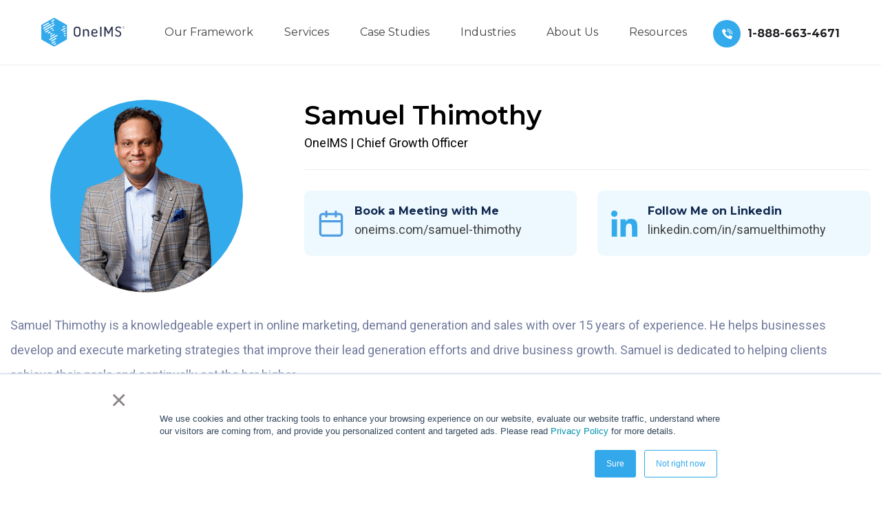

--- FILE ---
content_type: text/html; charset=UTF-8
request_url: https://oneims.com/samuel-bio
body_size: 13474
content:
<!doctype html><html lang="en"><head>
    <meta charset="utf-8">
    <title>Bio Page | Samuel  - OneIMS</title>
    <link rel="shortcut icon" href="https://oneims.com/hs-fs/hub/255845/file-444043225.png">
    <meta name="description" content="">
    

    <link rel="preconnect" href="https://fonts.gstatic.com" crossorigin>
    <link href="https://fonts.googleapis.com/css2?family=Montserrat:wght@300;400;500;600;700&amp;family=Roboto:wght@300;400;500&amp;display=swap" rel="stylesheet">

    <meta property="og:image" content="https://oneims.com/hubfs/oneims-logo-sm.png">

    
    
    
    
    
    
    
    
    
    

    <!-- template styles -->
    
    

    <!-- Icon Styles -->
    

    
    
    
    
    
    <meta name="viewport" content="width=device-width, initial-scale=1">

    <script src="/hs/hsstatic/jquery-libs/static-1.4/jquery/jquery-1.11.2.js"></script>
<script src="/hs/hsstatic/jquery-libs/static-1.4/jquery-migrate/jquery-migrate-1.2.1.js"></script>
<script>hsjQuery = window['jQuery'];</script>
    <meta property="og:description" content="">
    <meta property="og:title" content="Bio Page | Samuel  - OneIMS">
    <meta name="twitter:description" content="">
    <meta name="twitter:title" content="Bio Page | Samuel  - OneIMS">

    

    
    <style>
a.cta_button{-moz-box-sizing:content-box !important;-webkit-box-sizing:content-box !important;box-sizing:content-box !important;vertical-align:middle}.hs-breadcrumb-menu{list-style-type:none;margin:0px 0px 0px 0px;padding:0px 0px 0px 0px}.hs-breadcrumb-menu-item{float:left;padding:10px 0px 10px 10px}.hs-breadcrumb-menu-divider:before{content:'›';padding-left:10px}.hs-featured-image-link{border:0}.hs-featured-image{float:right;margin:0 0 20px 20px;max-width:50%}@media (max-width: 568px){.hs-featured-image{float:none;margin:0;width:100%;max-width:100%}}.hs-screen-reader-text{clip:rect(1px, 1px, 1px, 1px);height:1px;overflow:hidden;position:absolute !important;width:1px}
</style>

<link rel="stylesheet" href="https://oneims.com/hubfs/hub_generated/template_assets/1/152415624449/1768449837891/template_main.min.css">
<link rel="stylesheet" href="https://oneims.com/hubfs/hub_generated/template_assets/1/152403989419/1768449845179/template_bootstrap.min.css">
<link rel="stylesheet" href="https://oneims.com/hubfs/hub_generated/template_assets/1/152415624479/1768449839357/template_animate.min.css">
<link rel="stylesheet" href="https://oneims.com/hubfs/hub_generated/template_assets/1/152415624480/1768449834414/template_all.min.css">
<link rel="stylesheet" href="https://oneims.com/hubfs/hub_generated/template_assets/1/152403989420/1768449837664/template_jquery.magnific-popup.min.css">
<link rel="stylesheet" href="https://oneims.com/hubfs/hub_generated/template_assets/1/152404848412/1768449845123/template_odometer.min.css">
<link rel="stylesheet" href="https://oneims.com/hubfs/hub_generated/template_assets/1/152403989411/1768449838531/template_style.min.css">
<link rel="stylesheet" href="https://oneims.com/hubfs/hub_generated/template_assets/1/152415624497/1768449832788/template_owl.carousel.min.css">
<link rel="stylesheet" href="https://oneims.com/hubfs/hub_generated/template_assets/1/152403989510/1768449837197/template_owl.theme.default.min.css">
<link rel="stylesheet" href="https://oneims.com/hubfs/hub_generated/template_assets/1/152415624481/1768449836432/template_style.css">
<link rel="stylesheet" href="https://oneims.com/hubfs/hub_generated/template_assets/1/152403989412/1768449834248/template_responsive.min.css">
<link rel="stylesheet" href="https://oneims.com/hubfs/hub_generated/template_assets/1/152415624477/1768449839642/template_oneims-icons.min.css">
<link rel="stylesheet" href="https://oneims.com/hubfs/hub_generated/template_assets/1/152982589879/1768449840207/template_custom.min.css">
<link rel="stylesheet" href="https://oneims.com/hubfs/hub_generated/template_assets/1/152403989336/1768449831058/template_theme-overrides.min.css">

<style>
  #hs_cos_wrapper_widget_1709313486274 section.samuel-bio-wrapper {
  padding:50px 0 90px 0;
  border-top:1px solid #eee;
}

#hs_cos_wrapper_widget_1709313486274 .bio-content h1 {
  font-size:38px;
  font-weight:600;
}

#hs_cos_wrapper_widget_1709313486274 .bio-content p { margin:0; }

#hs_cos_wrapper_widget_1709313486274 .bio-social-link .button {
  background:#edf9ff;
  padding:20px;
  border:none;
  outline:none;
  border-radius:9px;
  display:flex;
  align-items:center;
  color:#424242;
  transition:.2s ease;
  text-align:left;
}

#hs_cos_wrapper_widget_1709313486274 .bio-social-link .button:hover { background:#def4ff; }

#hs_cos_wrapper_widget_1709313486274 .samuel-bio-header .samuel-image img {
  width:280px;
  height:280px !important;
  border-radius:280px;
  object-fit:cover;
  margin:auto;
}

#hs_cos_wrapper_widget_1709313486274 .samuel-bio-header .samuel-image { text-align:center; }

#hs_cos_wrapper_widget_1709313486274 .samuel-bio-header .bio-content {
  margin-bottom:30px;
  border-bottom:1px solid #eee;
  padding-bottom:20px;
}

#hs_cos_wrapper_widget_1709313486274 .samuel-bio-header span.anchor-text {
  color:#11284f;
  font-size:16px;
  font-weight:700;
  font-family:Montserrat,serif;
  line-height:normal;
}

#hs_cos_wrapper_widget_1709313486274 .samuel-bio-header span.icon_container svg {
  height:38px;
  width:38px;
  margin-right:15px;
}

#hs_cos_wrapper_widget_1709313486274 .bio-body p {
  color:#727b9d;
  font-size:18px;
  margin-bottom:25px;
}

#hs_cos_wrapper_widget_1709313486274 .samuel-bio-header { margin-bottom:30px; }

#hs_cos_wrapper_widget_1709313486274 .download-button {
  border-top:1px solid #eee;
  padding-top:30px;
  margin-top:30px;
}

#hs_cos_wrapper_widget_1709313486274 .download-button .button i { margin-left:10px; }

#hs_cos_wrapper_widget_1709313486274 .download-button .button {
  border-radius:0;
  border:none;
  min-width:260px;
  color:#fff;
  text-align:center;
}

#hs_cos_wrapper_widget_1709313486274 section.bio-featured-in-wrapper {
  background:#f2fbff;
  padding:30px 0;
}

#hs_cos_wrapper_widget_1709313486274 .bio-featured-in-slider .owl-item>div {
  padding:0 20px;
  max-width:225px;
  margin:auto;
  text-align:center;
}

#hs_cos_wrapper_widget_1709313486274 .bio-featured-in-slider .owl-item>div img {
  width:100%;
  height:100px !important;
  margin-left:auto;
  margin-right:auto;
  -o-object-fit:contain;
  object-fit:contain;
  -webkit-filter:grayscale(1);
  filter:grayscale(1);
  transition:.2s ease;
}

#hs_cos_wrapper_widget_1709313486274 .bio-featured-in-wrapper .feature-title h2 {
  background:#11284f;
  display:inline-block;
  padding:15px 20px;
  font-size:16px;
  color:#fff;
  line-height:1;
  border-radius:100px;
}

#hs_cos_wrapper_widget_1709313486274 .bio-featured-in-wrapper .feature-title { margin-top:-50px; }

#hs_cos_wrapper_widget_1709313486274 .bio-show-wrapper { padding:70px 0; }

#hs_cos_wrapper_widget_1709313486274 .bio-show-wrapper { padding:70px 0; }

#hs_cos_wrapper_widget_1709313486274 .bio-shows-inner a {
  display:block;
  position:relative;
  border-radius:9px;
  overflow:hidden;
}

#hs_cos_wrapper_widget_1709313486274 .bio-show-wrapper span.icon_container {
  width:55px;
  height:55px;
  position:absolute;
  background-color:#fff;
  border-radius:100px;
  transition:.2s ease;
  top:50%;
  left:50%;
  transform:translate(-50%,-50%);
  z-index:1;
  display:flex;
  align-items:center;
  justify-content:center;
  animation:pulse-border-blue 1.5s linear infinite;
}

@keyframes pulse-border-blue {
  0% { box-shadow:0 0 0 0 rgba(52 169 234); }
  100% { box-shadow:0 0 0 35px rgba(64,105,252,0); }
}

#hs_cos_wrapper_widget_1709313486274 .bio-Featured-articles-wrapper {
  border-top:2px solid #eee;
  border-bottom:2px solid #eee;
  padding:70px 0;
}

#hs_cos_wrapper_widget_1709313486274 .bio-podcast-appearances-wrapper {
  padding-bottom:80px;
  padding-top:70px;
}

#hs_cos_wrapper_widget_1709313486274 .featured-articles-inner a {
  background-color:#fff;
  border-radius:4px;
  box-shadow:0 5px 20px 0 rgba(164,186,212,.1);
  border:1px solid #eee;
  transition:.2s ease;
  height:100%;
  cursor:pointer;
  padding:20px;
  width:100%;
}

#hs_cos_wrapper_widget_1709313486274 .featured-articles-inner {
  display:flex;
  height:100%;
}

#hs_cos_wrapper_widget_1709313486274 .featured-articles-inner h5 {
  text-align:right;
  border-bottom:1px solid #eee;
  color:#32a9eb;
  font-weight:700;
  font-size:16px;
  margin-bottom:20px;
  margin-left:-20px;
  margin-right:-20px;
  padding:0 20px 20px 20px;
}

#hs_cos_wrapper_widget_1709313486274 .featured-articles-inner span.image-outer {
  display:block;
  margin-bottom:20px;
}

#hs_cos_wrapper_widget_1709313486274 .featured-articles-inner span.image-outer img {
  width:auto !important;
  height:29px !important;
  max-width:160px !important;
  -o-object-fit:contain;
  object-fit:contain;
  font-family:"object-fit: contain;";
  border:#fff;
  background-color:#fff;
}

#hs_cos_wrapper_widget_1709313486274 .featured-articles-inner h4 {
  margin:0;
  color:#11284f;
  font-weight:700;
}

#hs_cos_wrapper_widget_1709313486274 .bio-Featured-articles-wrapper .col-12 { margin-top:40px; }

#hs_cos_wrapper_widget_1709313486274 .podcast-inner {
  background-color:#fff;
  border-radius:4px;
  box-shadow:0 5px 20px 0 rgba(164,186,212,.1);
  border:1px solid #eee;
  transition:.2s ease;
  margin-bottom:25px;
  padding:30px;
  text-align:center;
}

#hs_cos_wrapper_widget_1709313486274 .bio-podcast-appearances-wrapper .feature-title { margin-bottom:40px; }

#hs_cos_wrapper_widget_1709313486274 .podcast-inner img {
  max-width:200px !important;
  margin-left:auto;
  margin-right:auto;
  max-height:65px;
  width:auto;
}

#hs_cos_wrapper_widget_1709313486274 .featured-articles-inner:hover {
  transition:.2s ease;
  transform:translateY(-3px);
}

@media (max-width:1199px) {
  #hs_cos_wrapper_widget_1709313486274 .container { max-width:100%; }

  #hs_cos_wrapper_widget_1709313486274 .bio-social-link { margin-bottom:15px; }

  #hs_cos_wrapper_widget_1709313486274 span.button-sub-text {
    font-size:14px;
    line-height:normal;
  }
}

@media (max-width:767px) {
  #hs_cos_wrapper_widget_1709313486274 .featured-articles-inner h4 {
    font-size:20px;
    line-height:1.4;
  }

  #hs_cos_wrapper_widget_1709313486274 .text-center h2 { font-size:32px; }

  #hs_cos_wrapper_widget_1709313486274 .bio-content h1 {
    font-size:30px;
    margin-top:40px;
  }

  #hs_cos_wrapper_widget_1709313486274 .samuel-bio-header .bio-content { text-align:center; }

  #hs_cos_wrapper_widget_1709313486274 .bio-social-link { margin-bottom:15px; }

  #hs_cos_wrapper_widget_1709313486274 .samuel-bio-header { margin-bottom:15px; }

  #hs_cos_wrapper_widget_1709313486274 .bio-shows-inner { margin-top:25px; }

  #hs_cos_wrapper_widget_1709313486274 .bio-Featured-articles-wrapper { padding:40px 0; }

  #hs_cos_wrapper_widget_1709313486274 .bio-podcast-appearances-wrapper {
    padding-bottom:50px;
    padding-top:50px;
  }

  #hs_cos_wrapper_widget_1709313486274 .bio-Featured-articles-wrapper .col-12 { margin-top:20px; }

  #hs_cos_wrapper_widget_1709313486274 .podcast-inner img { max-width:120px !important; }
}

</style>

<style>
  @font-face {
    font-family: "Roboto";
    font-weight: 400;
    font-style: normal;
    font-display: swap;
    src: url("/_hcms/googlefonts/Roboto/regular.woff2") format("woff2"), url("/_hcms/googlefonts/Roboto/regular.woff") format("woff");
  }
  @font-face {
    font-family: "Roboto";
    font-weight: 700;
    font-style: normal;
    font-display: swap;
    src: url("/_hcms/googlefonts/Roboto/700.woff2") format("woff2"), url("/_hcms/googlefonts/Roboto/700.woff") format("woff");
  }
  @font-face {
    font-family: "Montserrat";
    font-weight: 700;
    font-style: normal;
    font-display: swap;
    src: url("/_hcms/googlefonts/Montserrat/700.woff2") format("woff2"), url("/_hcms/googlefonts/Montserrat/700.woff") format("woff");
  }
  @font-face {
    font-family: "Montserrat";
    font-weight: 600;
    font-style: normal;
    font-display: swap;
    src: url("/_hcms/googlefonts/Montserrat/600.woff2") format("woff2"), url("/_hcms/googlefonts/Montserrat/600.woff") format("woff");
  }
  @font-face {
    font-family: "Montserrat";
    font-weight: 400;
    font-style: normal;
    font-display: swap;
    src: url("/_hcms/googlefonts/Montserrat/regular.woff2") format("woff2"), url("/_hcms/googlefonts/Montserrat/regular.woff") format("woff");
  }
  @font-face {
    font-family: "Montserrat";
    font-weight: 700;
    font-style: normal;
    font-display: swap;
    src: url("/_hcms/googlefonts/Montserrat/700.woff2") format("woff2"), url("/_hcms/googlefonts/Montserrat/700.woff") format("woff");
  }
</style>

<!-- Editor Styles -->
<style id="hs_editor_style" type="text/css">
.header-row-0-force-full-width-section > .row-fluid {
  max-width: none !important;
}
.dnd_area-row-0-force-full-width-section > .row-fluid {
  max-width: none !important;
}
/* HubSpot Styles (default) */
.header-row-0-padding {
  padding-top: 0px !important;
  padding-bottom: 0px !important;
  padding-left: 0px !important;
  padding-right: 0px !important;
}
.widget_1708230448666-hidden {
  display: none !important;
}
.dnd_area-row-0-padding {
  padding-top: 0px !important;
  padding-bottom: 0px !important;
  padding-left: 0px !important;
  padding-right: 0px !important;
}
/* HubSpot Styles (mobile) */
@media (max-width: 767px) {
  .widget_1708230448666-hidden {
    display: none !important;
  }
}
</style>
    

    
<!--  Added by GoogleAnalytics integration -->
<script>
var _hsp = window._hsp = window._hsp || [];
_hsp.push(['addPrivacyConsentListener', function(consent) { if (consent.allowed || (consent.categories && consent.categories.analytics)) {
  (function(i,s,o,g,r,a,m){i['GoogleAnalyticsObject']=r;i[r]=i[r]||function(){
  (i[r].q=i[r].q||[]).push(arguments)},i[r].l=1*new Date();a=s.createElement(o),
  m=s.getElementsByTagName(o)[0];a.async=1;a.src=g;m.parentNode.insertBefore(a,m)
})(window,document,'script','//www.google-analytics.com/analytics.js','ga');
  ga('create','UA-544752-2','auto');
  ga('send','pageview');
}}]);
</script>

<!-- /Added by GoogleAnalytics integration -->

<!--  Added by GoogleAnalytics4 integration -->
<script>
var _hsp = window._hsp = window._hsp || [];
window.dataLayer = window.dataLayer || [];
function gtag(){dataLayer.push(arguments);}

var useGoogleConsentModeV2 = true;
var waitForUpdateMillis = 1000;


if (!window._hsGoogleConsentRunOnce) {
  window._hsGoogleConsentRunOnce = true;

  gtag('consent', 'default', {
    'ad_storage': 'denied',
    'analytics_storage': 'denied',
    'ad_user_data': 'denied',
    'ad_personalization': 'denied',
    'wait_for_update': waitForUpdateMillis
  });

  if (useGoogleConsentModeV2) {
    _hsp.push(['useGoogleConsentModeV2'])
  } else {
    _hsp.push(['addPrivacyConsentListener', function(consent){
      var hasAnalyticsConsent = consent && (consent.allowed || (consent.categories && consent.categories.analytics));
      var hasAdsConsent = consent && (consent.allowed || (consent.categories && consent.categories.advertisement));

      gtag('consent', 'update', {
        'ad_storage': hasAdsConsent ? 'granted' : 'denied',
        'analytics_storage': hasAnalyticsConsent ? 'granted' : 'denied',
        'ad_user_data': hasAdsConsent ? 'granted' : 'denied',
        'ad_personalization': hasAdsConsent ? 'granted' : 'denied'
      });
    }]);
  }
}

gtag('js', new Date());
gtag('set', 'developer_id.dZTQ1Zm', true);
gtag('config', 'G-K0CSHPN25V');
</script>
<script async src="https://www.googletagmanager.com/gtag/js?id=G-K0CSHPN25V"></script>

<!-- /Added by GoogleAnalytics4 integration -->

<!--  Added by GoogleTagManager integration -->
<script>
var _hsp = window._hsp = window._hsp || [];
window.dataLayer = window.dataLayer || [];
function gtag(){dataLayer.push(arguments);}

var useGoogleConsentModeV2 = true;
var waitForUpdateMillis = 1000;



var hsLoadGtm = function loadGtm() {
    if(window._hsGtmLoadOnce) {
      return;
    }

    if (useGoogleConsentModeV2) {

      gtag('set','developer_id.dZTQ1Zm',true);

      gtag('consent', 'default', {
      'ad_storage': 'denied',
      'analytics_storage': 'denied',
      'ad_user_data': 'denied',
      'ad_personalization': 'denied',
      'wait_for_update': waitForUpdateMillis
      });

      _hsp.push(['useGoogleConsentModeV2'])
    }

    (function(w,d,s,l,i){w[l]=w[l]||[];w[l].push({'gtm.start':
    new Date().getTime(),event:'gtm.js'});var f=d.getElementsByTagName(s)[0],
    j=d.createElement(s),dl=l!='dataLayer'?'&l='+l:'';j.async=true;j.src=
    'https://www.googletagmanager.com/gtm.js?id='+i+dl;f.parentNode.insertBefore(j,f);
    })(window,document,'script','dataLayer','GTM-VK56');

    window._hsGtmLoadOnce = true;
};

_hsp.push(['addPrivacyConsentListener', function(consent){
  if(consent.allowed || (consent.categories && consent.categories.analytics)){
    hsLoadGtm();
  }
}]);

</script>

<!-- /Added by GoogleTagManager integration -->

    <link rel="canonical" href="https://oneims.com/samuel-bio">

<!-- Google Tag Manager -->

<script>(function(w,d,s,l,i){w[l]=w[l]||[];w[l].push({'gtm.start':

new Date().getTime(),event:'gtm.js'});var f=d.getElementsByTagName(s)[0],

j=d.createElement(s),dl=l!='dataLayer'?'&l='+l:'';j.async=true;j.src=

'https://www.googletagmanager.com/gtm.js?id='+i+dl;f.parentNode.insertBefore(j,f);

})(window,document,'script','dataLayer','GTM-VK56');</script>

<!-- End Google Tag Manager --> 

<!--Instantly-->

<script id="vtag-ai-js" async src="https://r2.leadsy.ai/tag.js" data-pid="1qtCbTgS7Frjb3Ic5" data-version="062024"></script>

<!--gocargo tag-->
<script>
    !function(i,s,o,g,r,a,m){i.Ip2cObject=o;i[o]||(i[o]=function(){
    (i[o].q=i[o].q||[]).push(arguments)});i[o].l=+new Date;r=s.createElement(g);
    a=s.getElementsByTagName(g)[0];r.src='//reveal.ip2c.net/8433674.js';
    a.parentNode.insertBefore(r,a)}(window,document,'ip2c','script');
    ip2c('verify', '8433674');
</script>
<meta property="og:url" content="https://oneims.com/samuel-bio">
<meta name="twitter:card" content="summary">
<meta http-equiv="content-language" content="en">







  <meta name="generator" content="HubSpot"></head>
  <body>
<!--  Added by GoogleTagManager integration -->
<noscript><iframe src="https://www.googletagmanager.com/ns.html?id=GTM-VK56" height="0" width="0" style="display:none;visibility:hidden"></iframe></noscript>

<!-- /Added by GoogleTagManager integration -->

    <div class="body-wrapper   hs-content-id-159072159923 hs-site-page page hs-content-path-samuel-bio hs-content-name-bio-page-samuel  ">
      <div class="page-wrapper">
      
        <div data-global-resource-path="oneims-hubspot/templates/partials/header.html"><div class="container-fluid header__dnd-container">
<div class="row-fluid-wrapper">
<div class="row-fluid">
<div class="span12 widget-span widget-type-cell " style="" data-widget-type="cell" data-x="0" data-w="12">

<div class="row-fluid-wrapper row-depth-1 row-number-1 dnd-section header-row-0-padding header-row-0-force-full-width-section">
<div class="row-fluid ">
<div class="span12 widget-span widget-type-cell dnd-column" style="" data-widget-type="cell" data-x="0" data-w="12">

<div class="row-fluid-wrapper row-depth-1 row-number-2 dnd-row">
<div class="row-fluid ">
<div class="span12 widget-span widget-type-custom_widget dnd-module widget_1708230448666-hidden" style="" data-widget-type="custom_widget" data-x="0" data-w="12">
<div id="hs_cos_wrapper_widget_1708230448666" class="hs_cos_wrapper hs_cos_wrapper_widget hs_cos_wrapper_type_module" style="" data-hs-cos-general-type="widget" data-hs-cos-type="module"><div class="welcome-bar">

<p>
  Say Goodbye to Your Dry Pipeline in 90 Days! - LIVE Training 

<a href="https://info.ims.net/dry-pipeline" target="_blank" rel="noopener">
	Register Now
</a>
</p>
    
</div></div>

</div><!--end widget-span -->
</div><!--end row-->
</div><!--end row-wrapper -->

<div class="row-fluid-wrapper row-depth-1 row-number-3 dnd-row">
<div class="row-fluid ">
<div class="span12 widget-span widget-type-custom_widget dnd-module" style="" data-widget-type="custom_widget" data-x="0" data-w="12">

<header class="main-header-three clearfix">
    <nav class="main-menu main-menu-three clearfix">
        <div class="d-flex align-items-center justify-content-between main-menu-two-wrapper">
            <div class="main-menu-two-wrapper__left">
                <div class="main-menu-two-wrapper__logo">
                    
                    <a href="/" title="Back to home" aria-label="Back to home">
                        <img src="https://oneims.com/hubfs/OneIMS-logo-3.svg" alt="OneIMS-logo-3" title="OneIMS-logo-3" loading="">
                    </a>
                  
                </div>
            </div>
            <div class="main-menu-two-wrapper__main-menu">
                    <a href="#" class="mobile-nav__toggler mobile-nav__toggler_button">
                        <span></span>
                    </a>
                    <div class="main-menu__list_wrap">    
                    <span id="hs_cos_wrapper_header-module-1_" class="hs_cos_wrapper hs_cos_wrapper_widget hs_cos_wrapper_type_menu" style="" data-hs-cos-general-type="widget" data-hs-cos-type="menu"><div id="hs_menu_wrapper_header-module-1_" class="hs-menu-wrapper active-branch flyouts hs-menu-flow-horizontal" role="navigation" data-sitemap-name="default" data-menu-id="154216378120" aria-label="Navigation Menu">
 <ul role="menu">
  <li class="hs-menu-item hs-menu-depth-1" role="none"><a href="https://oneims.com/solutions" role="menuitem">Our Framework</a></li>
  <li class="hs-menu-item hs-menu-depth-1 hs-item-has-children" role="none"><a href="javascript:;" aria-haspopup="true" aria-expanded="false" role="menuitem">Services</a>
   <ul role="menu" class="hs-menu-children-wrapper">
    <li class="hs-menu-item hs-menu-depth-2" role="none"><a href="https://oneims.com/aeo-geo-services" role="menuitem">AEO &amp; GEO</a></li>
    <li class="hs-menu-item hs-menu-depth-2" role="none"><a href="https://oneims.com/seo-content-marketing" role="menuitem">SEO Management</a></li>
    <li class="hs-menu-item hs-menu-depth-2" role="none"><a href="https://oneims.com/content-marketing-services" role="menuitem">Content Marketing</a></li>
    <li class="hs-menu-item hs-menu-depth-2" role="none"><a href="https://oneims.com/hubspot" role="menuitem">HubSpot Management</a></li>
    <li class="hs-menu-item hs-menu-depth-2" role="none"><a href="https://oneims.com/marketing-operations" role="menuitem">MarketingOps Services</a></li>
    <li class="hs-menu-item hs-menu-depth-2" role="none"><a href="https://oneims.com/sales-ops" role="menuitem">SalesOps Services</a></li>
    <li class="hs-menu-item hs-menu-depth-2" role="none"><a href="https://oneims.com/revenue-operations" role="menuitem">RevOps Services</a></li>
   </ul></li>
  <li class="hs-menu-item hs-menu-depth-1" role="none"><a href="https://oneims.com/clients" role="menuitem">Case Studies</a></li>
  <li class="hs-menu-item hs-menu-depth-1" role="none"><a href="https://oneims.com/industries" role="menuitem">Industries</a></li>
  <li class="hs-menu-item hs-menu-depth-1 hs-item-has-children" role="none"><a href="javascript:;" aria-haspopup="true" aria-expanded="false" role="menuitem">About Us</a>
   <ul role="menu" class="hs-menu-children-wrapper">
    <li class="hs-menu-item hs-menu-depth-2" role="none"><a href="https://oneims.com/about-us" role="menuitem">Company</a></li>
    <li class="hs-menu-item hs-menu-depth-2" role="none"><a href="https://oneims.com/our-team" role="menuitem">Our Team</a></li>
    <li class="hs-menu-item hs-menu-depth-2" role="none"><a href="https://oneims.com/partners-oneims" role="menuitem">Partners</a></li>
    <li class="hs-menu-item hs-menu-depth-2" role="none"><a href="https://oneims.com/careers" role="menuitem">Careers</a></li>
    <li class="hs-menu-item hs-menu-depth-2" role="none"><a href="https://oneims.com/contact" role="menuitem">Contact Us</a></li>
   </ul></li>
  <li class="hs-menu-item hs-menu-depth-1 hs-item-has-children" role="none"><a href="javascript:;" aria-haspopup="true" aria-expanded="false" role="menuitem">Resources</a>
   <ul role="menu" class="hs-menu-children-wrapper">
    <li class="hs-menu-item hs-menu-depth-2" role="none"><a href="https://oneims.com/resources" role="menuitem">Guides</a></li>
    <li class="hs-menu-item hs-menu-depth-2" role="none"><a href="https://oneims.com/training" role="menuitem">Training</a></li>
    <li class="hs-menu-item hs-menu-depth-2" role="none"><a href="https://oneims.com/blog" role="menuitem">Blog</a></li>
    <li class="hs-menu-item hs-menu-depth-2" role="none"><a href="https://oneims.com/news" role="menuitem">In The News</a></li>
    <li class="hs-menu-item hs-menu-depth-2" role="none"><a href="https://oneims.com/marketing-for-manufacturers" role="menuitem">Marketing For Manufacturers </a></li>
    <li class="hs-menu-item hs-menu-depth-2" role="none"><a href="https://oneims.com/roi-calculators" role="menuitem">Revenue Calculator</a></li>
    <li class="hs-menu-item hs-menu-depth-2" role="none"><a href="https://oneims.com/aeo-roi-calculator" role="menuitem">AEO ROI Calculator</a></li>
    <li class="hs-menu-item hs-menu-depth-2" role="none"><a href="https://oneims.com/podcast" role="menuitem">Growth Marketers Podcast</a></li>
    <li class="hs-menu-item hs-menu-depth-2" role="none"><a href="https://oneims.com/cwc" role="menuitem">Coffee With Closers</a></li>
   </ul></li>
 </ul>
</div></span>
                    </div>
                </div>
           <!--  <div class="main-menu-two-wrapper__right">
                <div class="main-menu-two-wrapper__search-box">
                    <a href="#" class="main-menu-two-wrapper__search search-toggler icon-magnifying-glass"></a>
                </div>
                <div class="main-menu-two-wrapper__social">
                    <a href="#"><i class="fab fa-twitter"></i></a>
                    <a href="#" class="clr-fb"><i class="fab fa-facebook"></i></a>
                    <a href="#" class="clr-dri"><i class="fab fa-pinterest-p"></i></a>
                    <a href="#" class="clr-ins"><i class="fab fa-instagram"></i></a>
                </div>
            </div> -->

            <div class="main-menu-wrapper__right">
    <div class="main-menu-wrapper__right-contact-box pt-1">
      <div class="main-menu-wrapper__right-contact-icon">
        <span class="icon-phone-call"></span>
      </div>
      <div class="main-menu-wrapper__right-contact-number">
        <a href="tel:1-888-663-4671">1-888-663-4671</a>
      </div>
    </div>
    <div class="main-menu-two-wrapper px-4 d-none header-btn">
      <a href="/get-started" class="thm-btn"><span>Schedule a Consultation</span></a>
    </div>
  </div>
        </div>
    </nav>
</header>

<div class="stricky-header stricked-menu main-menu main-menu-three">
  <div class="sticky-header__content"></div>
</div>

</div><!--end widget-span -->
</div><!--end row-->
</div><!--end row-wrapper -->

</div><!--end widget-span -->
</div><!--end row-->
</div><!--end row-wrapper -->

</div><!--end widget-span -->
</div>
</div>
</div></div>
      

      

      <main id="main-content" class="body-container-wrapper">
        



<div class="container-fluid body-container body-container--home">
<div class="row-fluid-wrapper">
<div class="row-fluid">
<div class="span12 widget-span widget-type-cell " style="" data-widget-type="cell" data-x="0" data-w="12">

<div class="row-fluid-wrapper row-depth-1 row-number-1 dnd_area-row-0-force-full-width-section dnd-section dnd_area-row-0-padding">
<div class="row-fluid ">
<div class="span12 widget-span widget-type-cell dnd-column" style="" data-widget-type="cell" data-x="0" data-w="12">

<div class="row-fluid-wrapper row-depth-1 row-number-2 dnd-row">
<div class="row-fluid ">
<div class="span12 widget-span widget-type-custom_widget dnd-module" style="" data-widget-type="custom_widget" data-x="0" data-w="12">
<div id="hs_cos_wrapper_widget_1709313486274" class="hs_cos_wrapper hs_cos_wrapper_widget hs_cos_wrapper_type_module" style="" data-hs-cos-general-type="widget" data-hs-cos-type="module"><div id="">
<section class="samuel-bio-wrapper">
  <div class="container">
    <div class="samuel-bio-header">
      <div class="row">
        <div class="col-md-4 col-xs-12 col-12">
           <div class="samuel-image">
           
              
              
                
              
               
              <img src="https://oneims.com/hs-fs/hubfs/Samuel%20Thimothy%20-%20Headshots%20-%20Blue%20Background.png?width=1080&amp;height=1080&amp;name=Samuel%20Thimothy%20-%20Headshots%20-%20Blue%20Background.png" alt="Samuel Thimothy - Headshots - Blue Background" loading="lazy" width="1080" height="1080" style="max-width: 100%; height: auto;" srcset="https://oneims.com/hs-fs/hubfs/Samuel%20Thimothy%20-%20Headshots%20-%20Blue%20Background.png?width=540&amp;height=540&amp;name=Samuel%20Thimothy%20-%20Headshots%20-%20Blue%20Background.png 540w, https://oneims.com/hs-fs/hubfs/Samuel%20Thimothy%20-%20Headshots%20-%20Blue%20Background.png?width=1080&amp;height=1080&amp;name=Samuel%20Thimothy%20-%20Headshots%20-%20Blue%20Background.png 1080w, https://oneims.com/hs-fs/hubfs/Samuel%20Thimothy%20-%20Headshots%20-%20Blue%20Background.png?width=1620&amp;height=1620&amp;name=Samuel%20Thimothy%20-%20Headshots%20-%20Blue%20Background.png 1620w, https://oneims.com/hs-fs/hubfs/Samuel%20Thimothy%20-%20Headshots%20-%20Blue%20Background.png?width=2160&amp;height=2160&amp;name=Samuel%20Thimothy%20-%20Headshots%20-%20Blue%20Background.png 2160w, https://oneims.com/hs-fs/hubfs/Samuel%20Thimothy%20-%20Headshots%20-%20Blue%20Background.png?width=2700&amp;height=2700&amp;name=Samuel%20Thimothy%20-%20Headshots%20-%20Blue%20Background.png 2700w, https://oneims.com/hs-fs/hubfs/Samuel%20Thimothy%20-%20Headshots%20-%20Blue%20Background.png?width=3240&amp;height=3240&amp;name=Samuel%20Thimothy%20-%20Headshots%20-%20Blue%20Background.png 3240w" sizes="(max-width: 1080px) 100vw, 1080px">
            
          </div>
        </div>
         <div class="col-md-8 col-xs-12 col-12">
          <div class="bio-content">
            <h1> Samuel Thimothy</h1>
            <p>  OneIMS | Chief Growth Officer</p>
           </div>
           <div class="row">
           <div class="col-lg-6 col-md-12 col-sm-12 col-12">
             <div class="bio-social-link">
               

<a class="button" href="https://www.oneims.com/samuel-thimothy/" target="_blank" rel="noopener">
  <div class="button-left-icon">
  <span class="icon_container">
<svg xmlns="http://www.w3.org/2000/svg" width="42.919" height="47.243" viewbox="0 0 42.919 47.243"> <g id="Icon_feather-calendar" data-name="Icon feather-calendar" transform="translate(-2.5 -1)"> <path id="Path_51498" data-name="Path 51498" d="M8.824,6h30.27a4.324,4.324,0,0,1,4.324,4.324v30.27a4.324,4.324,0,0,1-4.324,4.324H8.824A4.324,4.324,0,0,1,4.5,40.595V10.324A4.324,4.324,0,0,1,8.824,6Z" transform="translate(0 1.324)" fill="none" stroke="#4f9de3" stroke-linecap="round" stroke-linejoin="round" stroke-width="4"></path> <path id="Path_51499" data-name="Path 51499" d="M24,3v8.649" transform="translate(8.608)" fill="none" stroke="#4f9de3" stroke-linecap="round" stroke-linejoin="round" stroke-width="4"></path> <path id="Path_51500" data-name="Path 51500" d="M12,3v8.649" transform="translate(3.311)" fill="none" stroke="#4f9de3" stroke-linecap="round" stroke-linejoin="round" stroke-width="4"></path> <path id="Path_51501" data-name="Path 51501" d="M4.5,15H43.419" transform="translate(0 5.297)" fill="none" stroke="#4f9de3" stroke-linecap="round" stroke-linejoin="round" stroke-width="4"></path> </g> </svg></span>
</div>
  <div class="button-right-text">
  <span class="anchor-text">	<div id="hs_cos_wrapper_widget_1709313486274_" class="hs_cos_wrapper hs_cos_wrapper_widget hs_cos_wrapper_type_inline_text" style="" data-hs-cos-general-type="widget" data-hs-cos-type="inline_text" data-hs-cos-field="content.spotlight.calender_info.calendar_text">Book a Meeting with Me</div>
</span>
    
    <span class="button-sub-text"> oneims.com/samuel-thimothy</span>
    
    </div>
               </a>
             </div>
             </div>
             
             <div class="col-lg-6 col-md-12 col-sm-12 col-12">
             <div class="bio-social-link">
               

<a class="button" href="https://www.linkedin.com/in/samuelthimothy/" target="_blank" rel="noopener"><div class="button-left-icon">
    <span class="icon_container">
<svg xmlns="http://www.w3.org/2000/svg" width="40" height="39.999" viewbox="0 0 40 39.999"> <path id="Icon_awesome-linkedin-in" data-name="Icon awesome-linkedin-in" d="M8.954,40H.661V13.294H8.954ZM4.8,9.652A4.826,4.826,0,1,1,9.605,4.8,4.843,4.843,0,0,1,4.8,9.652ZM39.991,40H31.716V27c0-3.1-.062-7.071-4.312-7.071-4.312,0-4.972,3.366-4.972,6.848V40H14.148V13.294H22.1v3.643h.116a8.714,8.714,0,0,1,7.846-4.313C38.457,12.625,40,18.152,40,25.33V40Z" transform="translate(0 -0.001)" fill="#32aaeb"></path> </svg>
  </span>
  </div>
    <div class="button-right-text">
      <span class="anchor-text">
	<div id="hs_cos_wrapper_widget_1709313486274_" class="hs_cos_wrapper hs_cos_wrapper_widget hs_cos_wrapper_type_inline_text" style="" data-hs-cos-general-type="widget" data-hs-cos-type="inline_text" data-hs-cos-field="content.spotlight.linkedin_info.linkedin_text">Follow Me on Linkedin</div>
  </span>
  
    <span class="button-sub-text"> linkedin.com/in/samuelthimothy</span>
    
        </div>
               </a>
             </div>
             </div>
           </div>
        </div>
      </div>
    </div>
    
    <div class="bio-body">
      <div id="hs_cos_wrapper_widget_1709313486274_" class="hs_cos_wrapper hs_cos_wrapper_widget hs_cos_wrapper_type_inline_rich_text" style="" data-hs-cos-general-type="widget" data-hs-cos-type="inline_rich_text" data-hs-cos-field="content.spotlight.content"><p>Samuel Thimothy is a knowledgeable expert in online marketing, demand generation and sales with over 15 years of experience. He helps businesses develop and execute marketing strategies that improve their lead generation efforts and drive business growth. Samuel is dedicated to helping clients achieve their goals and continually set the bar higher.</p>
<p>Currently, he serves as the Chief Growth Officer for OneIMS, an inbound marketing agency. He has also co-founded Clickx, the digital marketing intelligence platform that eliminates blind spots for brand marketers and agencies.</p>
<p>Samuel is a contributing author on Forbes, Inc Magazine and other business publications. He also<br>hosts and produces his own show called Coffee with Closers, where he gathers valuable insights from successful entrepreneurs and business leaders.</p>
<p>Samuel has an undergraduate degree in computer science from Northeastern Illinois University and obtained his masters at Trinity International University. Prior to working in digital marketing, he started his career in Finance at Coca Cola.</p></div>
      <div class="download-button">
        

<a class="button" href="https://oneims.com/hubfs/Samuel_Thimothy_Headshots_2025.zip" target="_blank" rel="noopener">
	<div id="hs_cos_wrapper_widget_1709313486274_" class="hs_cos_wrapper hs_cos_wrapper_widget hs_cos_wrapper_type_inline_text" style="" data-hs-cos-general-type="widget" data-hs-cos-type="inline_text" data-hs-cos-field="content.spotlight.download_button.download_button_text">Download Headshots<i class="fa fa-download pl-3" aria-hidden="true"></i></div>
</a>

      </div>
    </div>
    

  </div>
</section>

<section class="bio-featured-in-wrapper">
  <div class="container">
    <div class="feature-title">
      <h2> Featured in</h2>
    </div>
  </div>
<div class="container-full">
  <div class="bio-featured-in-slider  owl-carousel owl-theme">
	
<div>
	
		
		
		 
		<img src="https://oneims.com/hs-fs/hubfs/Website-2024/logo_thenextweb.png?width=500&amp;height=284&amp;name=logo_thenextweb.png" alt="logo_thenextweb" loading="" width="500" height="284" srcset="https://oneims.com/hs-fs/hubfs/Website-2024/logo_thenextweb.png?width=250&amp;height=142&amp;name=logo_thenextweb.png 250w, https://oneims.com/hs-fs/hubfs/Website-2024/logo_thenextweb.png?width=500&amp;height=284&amp;name=logo_thenextweb.png 500w, https://oneims.com/hs-fs/hubfs/Website-2024/logo_thenextweb.png?width=750&amp;height=426&amp;name=logo_thenextweb.png 750w, https://oneims.com/hs-fs/hubfs/Website-2024/logo_thenextweb.png?width=1000&amp;height=568&amp;name=logo_thenextweb.png 1000w, https://oneims.com/hs-fs/hubfs/Website-2024/logo_thenextweb.png?width=1250&amp;height=710&amp;name=logo_thenextweb.png 1250w, https://oneims.com/hs-fs/hubfs/Website-2024/logo_thenextweb.png?width=1500&amp;height=852&amp;name=logo_thenextweb.png 1500w" sizes="(max-width: 500px) 100vw, 500px">
	
	</div>

<div>
	
		
		
			
		
		 
		<img src="https://oneims.com/hs-fs/hubfs/Website-2024/forbes.png?width=500&amp;height=141&amp;name=forbes.png" alt="forbes" loading="lazy" width="500" height="141" style="max-width: 100%; height: auto;" srcset="https://oneims.com/hs-fs/hubfs/Website-2024/forbes.png?width=250&amp;height=71&amp;name=forbes.png 250w, https://oneims.com/hs-fs/hubfs/Website-2024/forbes.png?width=500&amp;height=141&amp;name=forbes.png 500w, https://oneims.com/hs-fs/hubfs/Website-2024/forbes.png?width=750&amp;height=212&amp;name=forbes.png 750w, https://oneims.com/hs-fs/hubfs/Website-2024/forbes.png?width=1000&amp;height=282&amp;name=forbes.png 1000w, https://oneims.com/hs-fs/hubfs/Website-2024/forbes.png?width=1250&amp;height=353&amp;name=forbes.png 1250w, https://oneims.com/hs-fs/hubfs/Website-2024/forbes.png?width=1500&amp;height=423&amp;name=forbes.png 1500w" sizes="(max-width: 500px) 100vw, 500px">
	
	</div>

<div>
	
		
		
			
		
		 
		<img src="https://oneims.com/hs-fs/hubfs/Website-2024/huffpost.png?width=500&amp;height=102&amp;name=huffpost.png" alt="huffpost" loading="lazy" width="500" height="102" style="max-width: 100%; height: auto;" srcset="https://oneims.com/hs-fs/hubfs/Website-2024/huffpost.png?width=250&amp;height=51&amp;name=huffpost.png 250w, https://oneims.com/hs-fs/hubfs/Website-2024/huffpost.png?width=500&amp;height=102&amp;name=huffpost.png 500w, https://oneims.com/hs-fs/hubfs/Website-2024/huffpost.png?width=750&amp;height=153&amp;name=huffpost.png 750w, https://oneims.com/hs-fs/hubfs/Website-2024/huffpost.png?width=1000&amp;height=204&amp;name=huffpost.png 1000w, https://oneims.com/hs-fs/hubfs/Website-2024/huffpost.png?width=1250&amp;height=255&amp;name=huffpost.png 1250w, https://oneims.com/hs-fs/hubfs/Website-2024/huffpost.png?width=1500&amp;height=306&amp;name=huffpost.png 1500w" sizes="(max-width: 500px) 100vw, 500px">
	
	</div>

<div>
	
		
		
			
		
		 
		<img src="https://oneims.com/hs-fs/hubfs/Website-2024/success.png?width=500&amp;height=96&amp;name=success.png" alt="success" loading="lazy" width="500" height="96" style="max-width: 100%; height: auto;" srcset="https://oneims.com/hs-fs/hubfs/Website-2024/success.png?width=250&amp;height=48&amp;name=success.png 250w, https://oneims.com/hs-fs/hubfs/Website-2024/success.png?width=500&amp;height=96&amp;name=success.png 500w, https://oneims.com/hs-fs/hubfs/Website-2024/success.png?width=750&amp;height=144&amp;name=success.png 750w, https://oneims.com/hs-fs/hubfs/Website-2024/success.png?width=1000&amp;height=192&amp;name=success.png 1000w, https://oneims.com/hs-fs/hubfs/Website-2024/success.png?width=1250&amp;height=240&amp;name=success.png 1250w, https://oneims.com/hs-fs/hubfs/Website-2024/success.png?width=1500&amp;height=288&amp;name=success.png 1500w" sizes="(max-width: 500px) 100vw, 500px">
	
	</div>

<div>
	
		
		
			
		
		 
		<img src="https://oneims.com/hs-fs/hubfs/Website-2024/business.png?width=500&amp;height=98&amp;name=business.png" alt="business" loading="lazy" width="500" height="98" style="max-width: 100%; height: auto;" srcset="https://oneims.com/hs-fs/hubfs/Website-2024/business.png?width=250&amp;height=49&amp;name=business.png 250w, https://oneims.com/hs-fs/hubfs/Website-2024/business.png?width=500&amp;height=98&amp;name=business.png 500w, https://oneims.com/hs-fs/hubfs/Website-2024/business.png?width=750&amp;height=147&amp;name=business.png 750w, https://oneims.com/hs-fs/hubfs/Website-2024/business.png?width=1000&amp;height=196&amp;name=business.png 1000w, https://oneims.com/hs-fs/hubfs/Website-2024/business.png?width=1250&amp;height=245&amp;name=business.png 1250w, https://oneims.com/hs-fs/hubfs/Website-2024/business.png?width=1500&amp;height=294&amp;name=business.png 1500w" sizes="(max-width: 500px) 100vw, 500px">
	
	</div>

<div>
	
		
		
			
		
		 
		<img src="https://oneims.com/hs-fs/hubfs/Website-2024/inc.png?width=500&amp;height=225&amp;name=inc.png" alt="inc" loading="lazy" width="500" height="225" style="max-width: 100%; height: auto;" srcset="https://oneims.com/hs-fs/hubfs/Website-2024/inc.png?width=250&amp;height=113&amp;name=inc.png 250w, https://oneims.com/hs-fs/hubfs/Website-2024/inc.png?width=500&amp;height=225&amp;name=inc.png 500w, https://oneims.com/hs-fs/hubfs/Website-2024/inc.png?width=750&amp;height=338&amp;name=inc.png 750w, https://oneims.com/hs-fs/hubfs/Website-2024/inc.png?width=1000&amp;height=450&amp;name=inc.png 1000w, https://oneims.com/hs-fs/hubfs/Website-2024/inc.png?width=1250&amp;height=563&amp;name=inc.png 1250w, https://oneims.com/hs-fs/hubfs/Website-2024/inc.png?width=1500&amp;height=675&amp;name=inc.png 1500w" sizes="(max-width: 500px) 100vw, 500px">
	
	</div>

<div>
	
		
		
			
		
		 
		<img src="https://oneims.com/hs-fs/hubfs/Website-2024/sbt.png?width=500&amp;height=136&amp;name=sbt.png" alt="sbt" loading="lazy" width="500" height="136" style="max-width: 100%; height: auto;" srcset="https://oneims.com/hs-fs/hubfs/Website-2024/sbt.png?width=250&amp;height=68&amp;name=sbt.png 250w, https://oneims.com/hs-fs/hubfs/Website-2024/sbt.png?width=500&amp;height=136&amp;name=sbt.png 500w, https://oneims.com/hs-fs/hubfs/Website-2024/sbt.png?width=750&amp;height=204&amp;name=sbt.png 750w, https://oneims.com/hs-fs/hubfs/Website-2024/sbt.png?width=1000&amp;height=272&amp;name=sbt.png 1000w, https://oneims.com/hs-fs/hubfs/Website-2024/sbt.png?width=1250&amp;height=340&amp;name=sbt.png 1250w, https://oneims.com/hs-fs/hubfs/Website-2024/sbt.png?width=1500&amp;height=408&amp;name=sbt.png 1500w" sizes="(max-width: 500px) 100vw, 500px">
	
	</div>

<div>
	
		
		
			
		
		 
		<img src="https://oneims.com/hs-fs/hubfs/fast.png?width=129&amp;height=51&amp;name=fast.png" alt="fast" loading="lazy" width="129" height="51" style="max-width: 100%; height: auto;" srcset="https://oneims.com/hs-fs/hubfs/fast.png?width=65&amp;height=26&amp;name=fast.png 65w, https://oneims.com/hs-fs/hubfs/fast.png?width=129&amp;height=51&amp;name=fast.png 129w, https://oneims.com/hs-fs/hubfs/fast.png?width=194&amp;height=77&amp;name=fast.png 194w, https://oneims.com/hs-fs/hubfs/fast.png?width=258&amp;height=102&amp;name=fast.png 258w, https://oneims.com/hs-fs/hubfs/fast.png?width=323&amp;height=128&amp;name=fast.png 323w, https://oneims.com/hs-fs/hubfs/fast.png?width=387&amp;height=153&amp;name=fast.png 387w" sizes="(max-width: 129px) 100vw, 129px">
	
	</div>

<div>
	
		
		
			
		
		 
		<img src="https://oneims.com/hs-fs/hubfs/business2community.png?width=502&amp;height=215&amp;name=business2community.png" alt="business2community" loading="lazy" width="502" height="215" style="max-width: 100%; height: auto;" srcset="https://oneims.com/hs-fs/hubfs/business2community.png?width=251&amp;height=108&amp;name=business2community.png 251w, https://oneims.com/hs-fs/hubfs/business2community.png?width=502&amp;height=215&amp;name=business2community.png 502w, https://oneims.com/hs-fs/hubfs/business2community.png?width=753&amp;height=323&amp;name=business2community.png 753w, https://oneims.com/hs-fs/hubfs/business2community.png?width=1004&amp;height=430&amp;name=business2community.png 1004w, https://oneims.com/hs-fs/hubfs/business2community.png?width=1255&amp;height=538&amp;name=business2community.png 1255w, https://oneims.com/hs-fs/hubfs/business2community.png?width=1506&amp;height=645&amp;name=business2community.png 1506w" sizes="(max-width: 502px) 100vw, 502px">
	
	</div>

	</div>

  </div>
</section>
  
<section class="bio-show-wrapper">
<div class="container">
  <div class="section-title text-center">
    <h2>
     Catch My Shows
    </h2>
  </div>
  <div class="row">
   
<div class="col-md-6 col-12">
    <div class="bio-shows-inner">
		
		
			<a href="https://www.youtube.com/playlist?list=PLFzfmCHoMuaubCIphVVk4zfjL7UffIWjV" target="_blank" rel="noopener">
				
				
				
					
				
				 
				<span class="icon_container">
        <svg xmlns="http://www.w3.org/2000/svg" width="24" height="24" viewbox="0 0 24 24"><path d="M3 22v-20l18 10-18 10z"></path></svg>
        </span>
        <img src="https://oneims.com/hs-fs/hubfs/Catch-My-Shows-1.png?width=1920&amp;height=1080&amp;name=Catch-My-Shows-1.png" alt="Catch-My-Shows-1" loading="lazy" width="1920" height="1080" style="max-width: 100%; height: auto;" srcset="https://oneims.com/hs-fs/hubfs/Catch-My-Shows-1.png?width=960&amp;height=540&amp;name=Catch-My-Shows-1.png 960w, https://oneims.com/hs-fs/hubfs/Catch-My-Shows-1.png?width=1920&amp;height=1080&amp;name=Catch-My-Shows-1.png 1920w, https://oneims.com/hs-fs/hubfs/Catch-My-Shows-1.png?width=2880&amp;height=1620&amp;name=Catch-My-Shows-1.png 2880w, https://oneims.com/hs-fs/hubfs/Catch-My-Shows-1.png?width=3840&amp;height=2160&amp;name=Catch-My-Shows-1.png 3840w, https://oneims.com/hs-fs/hubfs/Catch-My-Shows-1.png?width=4800&amp;height=2700&amp;name=Catch-My-Shows-1.png 4800w, https://oneims.com/hs-fs/hubfs/Catch-My-Shows-1.png?width=5760&amp;height=3240&amp;name=Catch-My-Shows-1.png 5760w" sizes="(max-width: 1920px) 100vw, 1920px">
			
			</a>
	</div>
</div>

<div class="col-md-6 col-12">
    <div class="bio-shows-inner">
		
		
			<a href="/podcast/" target="_blank" rel="noopener">
				
				
				
					
				
				 
				<span class="icon_container">
        <svg xmlns="http://www.w3.org/2000/svg" width="24" height="24" viewbox="0 0 24 24"><path d="M3 22v-20l18 10-18 10z"></path></svg>
        </span>
        <img src="https://oneims.com/hs-fs/hubfs/MicrosoftTeams-image-6-1.png?width=1335&amp;height=751&amp;name=MicrosoftTeams-image-6-1.png" alt="MicrosoftTeams-image-6-1" loading="lazy" width="1335" height="751" style="max-width: 100%; height: auto;" srcset="https://oneims.com/hs-fs/hubfs/MicrosoftTeams-image-6-1.png?width=668&amp;height=376&amp;name=MicrosoftTeams-image-6-1.png 668w, https://oneims.com/hs-fs/hubfs/MicrosoftTeams-image-6-1.png?width=1335&amp;height=751&amp;name=MicrosoftTeams-image-6-1.png 1335w, https://oneims.com/hs-fs/hubfs/MicrosoftTeams-image-6-1.png?width=2003&amp;height=1127&amp;name=MicrosoftTeams-image-6-1.png 2003w, https://oneims.com/hs-fs/hubfs/MicrosoftTeams-image-6-1.png?width=2670&amp;height=1502&amp;name=MicrosoftTeams-image-6-1.png 2670w, https://oneims.com/hs-fs/hubfs/MicrosoftTeams-image-6-1.png?width=3338&amp;height=1878&amp;name=MicrosoftTeams-image-6-1.png 3338w, https://oneims.com/hs-fs/hubfs/MicrosoftTeams-image-6-1.png?width=4005&amp;height=2253&amp;name=MicrosoftTeams-image-6-1.png 4005w" sizes="(max-width: 1335px) 100vw, 1335px">
			
			</a>
	</div>
</div>

  </div>
  </div>
</section>  
  
  
  <section class="bio-Featured-articles-wrapper">
  <div class="container">
    <div class="feature-title text-center">
      <h2>
        Featured Articles
      </h2>
    </div>
    
    <div class="row">
     
	<div class="col-md-4 col-12">
		<div class="featured-articles-inner">
			
			
			<a href="https://www.forbes.com/sites/theyec/2020/01/08/10-practical-ways-to-conquer-entrepreneurial-self-doubt/#62e2c96f1cfe" target="_blank" rel="noopener">
				<h5><div id="hs_cos_wrapper_widget_1709313486274_" class="hs_cos_wrapper hs_cos_wrapper_widget hs_cos_wrapper_type_inline_text" style="" data-hs-cos-general-type="widget" data-hs-cos-type="inline_text" data-hs-cos-field="articles_title">Forbes</div> </h5>
				<span class="image-outer">
					
						
						
							
						
						 
						<img src="https://oneims.com/hs-fs/hubfs/OneIMS%20Partners%20Logos/company-partner-logo23.png?width=125&amp;height=33&amp;name=company-partner-logo23.png" alt="company-partner-logo23" loading="lazy" width="125" height="33" style="max-width: 100%; height: auto;" srcset="https://oneims.com/hs-fs/hubfs/OneIMS%20Partners%20Logos/company-partner-logo23.png?width=63&amp;height=17&amp;name=company-partner-logo23.png 63w, https://oneims.com/hs-fs/hubfs/OneIMS%20Partners%20Logos/company-partner-logo23.png?width=125&amp;height=33&amp;name=company-partner-logo23.png 125w, https://oneims.com/hs-fs/hubfs/OneIMS%20Partners%20Logos/company-partner-logo23.png?width=188&amp;height=50&amp;name=company-partner-logo23.png 188w, https://oneims.com/hs-fs/hubfs/OneIMS%20Partners%20Logos/company-partner-logo23.png?width=250&amp;height=66&amp;name=company-partner-logo23.png 250w, https://oneims.com/hs-fs/hubfs/OneIMS%20Partners%20Logos/company-partner-logo23.png?width=313&amp;height=83&amp;name=company-partner-logo23.png 313w, https://oneims.com/hs-fs/hubfs/OneIMS%20Partners%20Logos/company-partner-logo23.png?width=375&amp;height=99&amp;name=company-partner-logo23.png 375w" sizes="(max-width: 125px) 100vw, 125px">
					
				</span>
				<h4> <div id="hs_cos_wrapper_widget_1709313486274_" class="hs_cos_wrapper hs_cos_wrapper_widget hs_cos_wrapper_type_inline_text" style="" data-hs-cos-general-type="widget" data-hs-cos-type="inline_text" data-hs-cos-field="articles_content">10 Practical Ways To Conquer Entrepreneurial Self-Doubt</div> </h4>
			</a>
		</div>
	</div>

	<div class="col-md-4 col-12">
		<div class="featured-articles-inner">
			
			
			<a href="https://www.forbes.com/sites/forbesagencycouncil/2016/05/02/10-lessons-learned-from-10-years-of-running-an-agency/#4831f3cb3c10" target="_blank" rel="noopener">
				<h5><div id="hs_cos_wrapper_widget_1709313486274_" class="hs_cos_wrapper hs_cos_wrapper_widget hs_cos_wrapper_type_inline_text" style="" data-hs-cos-general-type="widget" data-hs-cos-type="inline_text" data-hs-cos-field="articles_title">Forbes</div> </h5>
				<span class="image-outer">
					
						
						
							
						
						 
						<img src="https://oneims.com/hs-fs/hubfs/OneIMS%20Partners%20Logos/company-partner-logo23.png?width=125&amp;height=33&amp;name=company-partner-logo23.png" alt="company-partner-logo23" loading="lazy" width="125" height="33" style="max-width: 100%; height: auto;" srcset="https://oneims.com/hs-fs/hubfs/OneIMS%20Partners%20Logos/company-partner-logo23.png?width=63&amp;height=17&amp;name=company-partner-logo23.png 63w, https://oneims.com/hs-fs/hubfs/OneIMS%20Partners%20Logos/company-partner-logo23.png?width=125&amp;height=33&amp;name=company-partner-logo23.png 125w, https://oneims.com/hs-fs/hubfs/OneIMS%20Partners%20Logos/company-partner-logo23.png?width=188&amp;height=50&amp;name=company-partner-logo23.png 188w, https://oneims.com/hs-fs/hubfs/OneIMS%20Partners%20Logos/company-partner-logo23.png?width=250&amp;height=66&amp;name=company-partner-logo23.png 250w, https://oneims.com/hs-fs/hubfs/OneIMS%20Partners%20Logos/company-partner-logo23.png?width=313&amp;height=83&amp;name=company-partner-logo23.png 313w, https://oneims.com/hs-fs/hubfs/OneIMS%20Partners%20Logos/company-partner-logo23.png?width=375&amp;height=99&amp;name=company-partner-logo23.png 375w" sizes="(max-width: 125px) 100vw, 125px">
					
				</span>
				<h4> <div id="hs_cos_wrapper_widget_1709313486274_" class="hs_cos_wrapper hs_cos_wrapper_widget hs_cos_wrapper_type_inline_text" style="" data-hs-cos-general-type="widget" data-hs-cos-type="inline_text" data-hs-cos-field="articles_content">10 Lessons Learned From 10 Years Of Running An Agency</div> </h4>
			</a>
		</div>
	</div>

	<div class="col-md-4 col-12">
		<div class="featured-articles-inner">
			
			
			<a href="https://www.forbes.com/sites/forbesagencycouncil/2016/08/16/10-ways-for-brands-to-build-open-relationships-with-their-agencies/?sh=3f56a6fb1b6e" target="_blank" rel="noopener">
				<h5><div id="hs_cos_wrapper_widget_1709313486274_" class="hs_cos_wrapper hs_cos_wrapper_widget hs_cos_wrapper_type_inline_text" style="" data-hs-cos-general-type="widget" data-hs-cos-type="inline_text" data-hs-cos-field="articles_title">Forbes</div> </h5>
				<span class="image-outer">
					
						
						
							
						
						 
						<img src="https://oneims.com/hs-fs/hubfs/OneIMS%20Partners%20Logos/company-partner-logo23.png?width=125&amp;height=33&amp;name=company-partner-logo23.png" alt="company-partner-logo23" loading="lazy" width="125" height="33" style="max-width: 100%; height: auto;" srcset="https://oneims.com/hs-fs/hubfs/OneIMS%20Partners%20Logos/company-partner-logo23.png?width=63&amp;height=17&amp;name=company-partner-logo23.png 63w, https://oneims.com/hs-fs/hubfs/OneIMS%20Partners%20Logos/company-partner-logo23.png?width=125&amp;height=33&amp;name=company-partner-logo23.png 125w, https://oneims.com/hs-fs/hubfs/OneIMS%20Partners%20Logos/company-partner-logo23.png?width=188&amp;height=50&amp;name=company-partner-logo23.png 188w, https://oneims.com/hs-fs/hubfs/OneIMS%20Partners%20Logos/company-partner-logo23.png?width=250&amp;height=66&amp;name=company-partner-logo23.png 250w, https://oneims.com/hs-fs/hubfs/OneIMS%20Partners%20Logos/company-partner-logo23.png?width=313&amp;height=83&amp;name=company-partner-logo23.png 313w, https://oneims.com/hs-fs/hubfs/OneIMS%20Partners%20Logos/company-partner-logo23.png?width=375&amp;height=99&amp;name=company-partner-logo23.png 375w" sizes="(max-width: 125px) 100vw, 125px">
					
				</span>
				<h4> <div id="hs_cos_wrapper_widget_1709313486274_" class="hs_cos_wrapper hs_cos_wrapper_widget hs_cos_wrapper_type_inline_text" style="" data-hs-cos-general-type="widget" data-hs-cos-type="inline_text" data-hs-cos-field="articles_content">10 Ways For Brands To Build Open Relationships With Their Agencies</div> </h4>
			</a>
		</div>
	</div>

    </div>
    </div>
  </section>
  
  
    <section class="bio-podcast-appearances-wrapper">
  <div class="container">
    <div class="feature-title text-center">
      <h2>
        Podcast Appearances
      </h2>
    </div>
    
    <div class="row">
      
	<div class="col-md-4 col-sm-6 col-6">
		<div class="podcast-inner">
			
				
				
					
				
				 
				<img src="https://oneims.com/hs-fs/hubfs/logo-3@2x.png?width=1098&amp;height=397&amp;name=logo-3@2x.png" alt="logo-3@2x" loading="lazy" width="1098" height="397" style="max-width: 100%; height: auto;" srcset="https://oneims.com/hs-fs/hubfs/logo-3@2x.png?width=549&amp;height=199&amp;name=logo-3@2x.png 549w, https://oneims.com/hs-fs/hubfs/logo-3@2x.png?width=1098&amp;height=397&amp;name=logo-3@2x.png 1098w, https://oneims.com/hs-fs/hubfs/logo-3@2x.png?width=1647&amp;height=596&amp;name=logo-3@2x.png 1647w, https://oneims.com/hs-fs/hubfs/logo-3@2x.png?width=2196&amp;height=794&amp;name=logo-3@2x.png 2196w, https://oneims.com/hs-fs/hubfs/logo-3@2x.png?width=2745&amp;height=993&amp;name=logo-3@2x.png 2745w, https://oneims.com/hs-fs/hubfs/logo-3@2x.png?width=3294&amp;height=1191&amp;name=logo-3@2x.png 3294w" sizes="(max-width: 1098px) 100vw, 1098px">
			
		</div>
	</div>

	<div class="col-md-4 col-sm-6 col-6">
		<div class="podcast-inner">
			
				
				
					
				
				 
				<img src="https://oneims.com/hs-fs/hubfs/logo@2x.png?width=793&amp;height=237&amp;name=logo@2x.png" alt="logo@2x" loading="lazy" width="793" height="237" style="max-width: 100%; height: auto;" srcset="https://oneims.com/hs-fs/hubfs/logo@2x.png?width=397&amp;height=119&amp;name=logo@2x.png 397w, https://oneims.com/hs-fs/hubfs/logo@2x.png?width=793&amp;height=237&amp;name=logo@2x.png 793w, https://oneims.com/hs-fs/hubfs/logo@2x.png?width=1190&amp;height=356&amp;name=logo@2x.png 1190w, https://oneims.com/hs-fs/hubfs/logo@2x.png?width=1586&amp;height=474&amp;name=logo@2x.png 1586w, https://oneims.com/hs-fs/hubfs/logo@2x.png?width=1983&amp;height=593&amp;name=logo@2x.png 1983w, https://oneims.com/hs-fs/hubfs/logo@2x.png?width=2379&amp;height=711&amp;name=logo@2x.png 2379w" sizes="(max-width: 793px) 100vw, 793px">
			
		</div>
	</div>

	<div class="col-md-4 col-sm-6 col-6">
		<div class="podcast-inner">
			
				
				
					
				
				 
				<img src="https://oneims.com/hs-fs/hubfs/logo-2@2x.png?width=791&amp;height=487&amp;name=logo-2@2x.png" alt="logo-2@2x" loading="lazy" width="791" height="487" style="max-width: 100%; height: auto;" srcset="https://oneims.com/hs-fs/hubfs/logo-2@2x.png?width=396&amp;height=244&amp;name=logo-2@2x.png 396w, https://oneims.com/hs-fs/hubfs/logo-2@2x.png?width=791&amp;height=487&amp;name=logo-2@2x.png 791w, https://oneims.com/hs-fs/hubfs/logo-2@2x.png?width=1187&amp;height=731&amp;name=logo-2@2x.png 1187w, https://oneims.com/hs-fs/hubfs/logo-2@2x.png?width=1582&amp;height=974&amp;name=logo-2@2x.png 1582w, https://oneims.com/hs-fs/hubfs/logo-2@2x.png?width=1978&amp;height=1218&amp;name=logo-2@2x.png 1978w, https://oneims.com/hs-fs/hubfs/logo-2@2x.png?width=2373&amp;height=1461&amp;name=logo-2@2x.png 2373w" sizes="(max-width: 791px) 100vw, 791px">
			
		</div>
	</div>

	<div class="col-md-4 col-sm-6 col-6">
		<div class="podcast-inner">
			
				
				
					
				
				 
				<img src="https://oneims.com/hs-fs/hubfs/b2b-growth@2x.png?width=388&amp;height=219&amp;name=b2b-growth@2x.png" alt="b2b-growth@2x" loading="lazy" width="388" height="219" style="max-width: 100%; height: auto;" srcset="https://oneims.com/hs-fs/hubfs/b2b-growth@2x.png?width=194&amp;height=110&amp;name=b2b-growth@2x.png 194w, https://oneims.com/hs-fs/hubfs/b2b-growth@2x.png?width=388&amp;height=219&amp;name=b2b-growth@2x.png 388w, https://oneims.com/hs-fs/hubfs/b2b-growth@2x.png?width=582&amp;height=329&amp;name=b2b-growth@2x.png 582w, https://oneims.com/hs-fs/hubfs/b2b-growth@2x.png?width=776&amp;height=438&amp;name=b2b-growth@2x.png 776w, https://oneims.com/hs-fs/hubfs/b2b-growth@2x.png?width=970&amp;height=548&amp;name=b2b-growth@2x.png 970w, https://oneims.com/hs-fs/hubfs/b2b-growth@2x.png?width=1164&amp;height=657&amp;name=b2b-growth@2x.png 1164w" sizes="(max-width: 388px) 100vw, 388px">
			
		</div>
	</div>

	<div class="col-md-4 col-sm-6 col-6">
		<div class="podcast-inner">
			
				
				
					
				
				 
				<img src="https://oneims.com/hs-fs/hubfs/agency-advantage@2x.png?width=292&amp;height=292&amp;name=agency-advantage@2x.png" alt="agency-advantage@2x" loading="lazy" width="292" height="292" style="max-width: 100%; height: auto;" srcset="https://oneims.com/hs-fs/hubfs/agency-advantage@2x.png?width=146&amp;height=146&amp;name=agency-advantage@2x.png 146w, https://oneims.com/hs-fs/hubfs/agency-advantage@2x.png?width=292&amp;height=292&amp;name=agency-advantage@2x.png 292w, https://oneims.com/hs-fs/hubfs/agency-advantage@2x.png?width=438&amp;height=438&amp;name=agency-advantage@2x.png 438w, https://oneims.com/hs-fs/hubfs/agency-advantage@2x.png?width=584&amp;height=584&amp;name=agency-advantage@2x.png 584w, https://oneims.com/hs-fs/hubfs/agency-advantage@2x.png?width=730&amp;height=730&amp;name=agency-advantage@2x.png 730w, https://oneims.com/hs-fs/hubfs/agency-advantage@2x.png?width=876&amp;height=876&amp;name=agency-advantage@2x.png 876w" sizes="(max-width: 292px) 100vw, 292px">
			
		</div>
	</div>

	<div class="col-md-4 col-sm-6 col-6">
		<div class="podcast-inner">
			
				
				
					
				
				 
				<img src="https://oneims.com/hs-fs/hubfs/inbound@2x.png?width=538&amp;height=154&amp;name=inbound@2x.png" alt="inbound@2x" loading="lazy" width="538" height="154" style="max-width: 100%; height: auto;" srcset="https://oneims.com/hs-fs/hubfs/inbound@2x.png?width=269&amp;height=77&amp;name=inbound@2x.png 269w, https://oneims.com/hs-fs/hubfs/inbound@2x.png?width=538&amp;height=154&amp;name=inbound@2x.png 538w, https://oneims.com/hs-fs/hubfs/inbound@2x.png?width=807&amp;height=231&amp;name=inbound@2x.png 807w, https://oneims.com/hs-fs/hubfs/inbound@2x.png?width=1076&amp;height=308&amp;name=inbound@2x.png 1076w, https://oneims.com/hs-fs/hubfs/inbound@2x.png?width=1345&amp;height=385&amp;name=inbound@2x.png 1345w, https://oneims.com/hs-fs/hubfs/inbound@2x.png?width=1614&amp;height=462&amp;name=inbound@2x.png 1614w" sizes="(max-width: 538px) 100vw, 538px">
			
		</div>
	</div>


    </div>
      </div>
  </section>
  
</div>



</div>

</div><!--end widget-span -->
</div><!--end row-->
</div><!--end row-wrapper -->

</div><!--end widget-span -->
</div><!--end row-->
</div><!--end row-wrapper -->

</div><!--end widget-span -->
</div>
</div>
</div>


      </main>

      
        <div data-global-resource-path="oneims-hubspot/templates/partials/footer.html"><!--Site Footer One Start-->
		<footer class="site-footer">
			<div class="footer-upper">
				<div class="container">
					<div class="row">
						<div class="col-xl-3 col-lg-6 col-md-6 wow fadeInUp" data-wow-delay="100ms">
							<div class="footer-address box-border mb-4">
								<div class="title">
									<img class="pe-3" src="/hubfs/255845/Website-2024/oneimsicon.svg" alt="oneimsicon"><span>Chicago</span>
								</div>
								<p class="address small-icon-align"><img class="pe-3" src="https://oneims.com/hubfs/raw_assets/public/oneims-hubspot/images/map-pin.svg" alt="map-pin"><span>110 N. Wacker Drive, Suite 2500, <br>Chicago, IL 60606</span></p>
								<p class="phone small-icon-align mb-0"><img class="pe-2" src="https://oneims.com/hubfs/raw_assets/public/oneims-hubspot/images/phone.svg" alt="phone"><a class="px-0" rel="nofollow" href="tel:1-888-663-4671">T: 1-888-663-4671</a></p>
							</div>
						</div>
 						<div class="col-xl-3 col-lg-6 col-md-6 wow fadeInUp" data-wow-delay="200ms">
							<div class="footer-address box-border mb-4">
								<div class="title">
									<img class="pe-3" src="/hubfs/255845/Website-2024/oneimsicon.svg" alt="oneimsicon"><span>Florida</span>
								</div>
								<p class="address small-icon-align"><img class="pe-3" src="https://oneims.com/hubfs/raw_assets/public/oneims-hubspot/images/map-pin.svg" alt="map-pin"><span>3301 Bonita Beach Rd Suite 100, <br>Bonita Springs, FL 34134</span></p>
								<p class="phone small-icon-align mb-0"><img class="pe-2" src="https://oneims.com/hubfs/raw_assets/public/oneims-hubspot/images/phone.svg" alt="phone"><a class="px-0" rel="nofollow" href="tel:1-888-663-4671">T: 1-888-663-4671</a></p>
							</div>
						</div>
						<div class="col-xl-3 col-lg-6 col-md-6 wow fadeInUp" data-wow-delay="300ms">
							<div class="footer-address box-border mb-4">
								<div class="title">
									<img class="pe-3" src="/hubfs/255845/Website-2024/oneimsicon.svg" alt="oneimsicon"><span>Texas</span>
								</div>
								<p class="address small-icon-align"><img class="pe-3" src="https://oneims.com/hubfs/raw_assets/public/oneims-hubspot/images/map-pin.svg" alt="map-pin"><span>8330 Lyndon B. Johnson Frwy <br>Dallas, TX 75243</span></p>
								<p class="phone small-icon-align mb-0"><img class="pe-2" src="https://oneims.com/hubfs/raw_assets/public/oneims-hubspot/images/phone.svg" alt="phone"><a class="px-0" rel="nofollow" href="tel:1-888-663-4671">T: 1-888-663-4671</a></p>
							</div>
						</div>
						<div class="col-xl-3 col-lg-6 col-md-6 wow fadeInUp" data-wow-delay="400ms">
							<div class="footer-address box-border mb-4">
								<div class="title">
									<img class="pe-3" src="/hubfs/255845/Website-2024/oneimsicon.svg" alt="oneimsicon"><span>Canada</span>
								</div>
								<p class="address small-icon-align"><img class="pe-3" src="https://oneims.com/hubfs/raw_assets/public/oneims-hubspot/images/map-pin.svg" alt="map-pin"><span>140 Yonge St #200, <br>Toronto, ON M5C 1X6</span></p>
								<p class="phone small-icon-align mb-0"><img class="pe-2" src="https://oneims.com/hubfs/raw_assets/public/oneims-hubspot/images/phone.svg" alt="phone"><a class="px-0" rel="nofollow" href="tel:1-888-663-4671">T: 1-888-663-4671</a></p>
							</div>
						</div>
					</div>
				</div>
			</div>	
			<div class="site-footer__top">
				<div class="site-footer-top-bg"></div>
				<div class="container">
					<div class="row">
						<div class="col-m-1 pb-4">
							<hr>
						</div>
					</div>
					<div class="row">
						<div class="col-xl-3 col-lg-6 col-md-6 pe-xl-5 wow fadeInUp" data-wow-delay="100ms">
							<div class="footer-widget__column footer-widget__about ">
								<div class="footer-widget__about-logo">
									<a href="/"><img src="/hubfs/255845/OneIMS-logo.svg" alt="OneIMS-logo">
									</a>
								</div>
								<p class="footer-widget__about-text">Your Bridge to Sales and Marketing Excellence</p>
								<div class="footer-widget__about-social-list">
									<a href="https://www.facebook.com/OneIMS" class="clr-fb" target="_blank"><i class="fab fa-facebook"></i></a>
									<a href="https://twitter.com/OneIMS" target="_blank">

<div><svg xmlns="http://www.w3.org/2000/svg" width="21" height="30" fill="currentColor" class="bi bi-twitter-x" viewbox="0 0 16 16">
	<path d="M12.6.75h2.454l-5.36 6.142L16 15.25h-4.937l-3.867-5.07-4.425 5.07H.316l5.733-6.57L0 .75h5.063l3.495 4.633L12.601.75Zm-.86 13.028h1.36L4.323 2.145H2.865z" />
  </svg></div>

									</a>
									<a href="https://www.linkedin.com/company/oneims/" target="_blank"><i class="fab fa-linkedin"></i></a>
									<a href="https://www.youtube.com/user/oneims" target="_blank"><i class="fab fa-youtube"></i></a>
									<a href="https://www.instagram.com/oneims/" target="_blank" class="clr-dri"><i class="fab fa-pinterest-p"></i></a>
								</div>
							</div>
						</div>
						<div class="col-xl-3 col-lg-6 col-md-6 wow fadeInUp" data-wow-delay="200ms">
							<div class="footer-widget__column footer-widget__explore clearfix">
								<h3 class="footer-widget__title">Business Solutions</h3>
								<ul class="footer-widget__explore-list list-unstyled">
									<li><a href="/seo-content-marketing">SEO Services</a></li>
									<li><a href="/paid-media">Paid Digital Media</a></li>
									<li><a href="/reputation-management-services">Reputation Management &amp; PR</a></li>
									<li><a href="/website-development-services">Website Development and Design</a></li>
									<li><a href="/content-marketing-services">Content Marketing</a></li>
									<li><a href="/social-media-marketing">Social Media Marketing</a></li>
									<li><a href="/google-analytics-performance-dashboard">GA Performance Dashboard</a></li>
									<li><a href="/the-leading-white-label-agency">White Label Agency Services</a></li>
									<li><a href="/video-production">Video Production</a></li>
									<li><a href="/audio-production">Audio Production</a></li>
								</ul>
							</div>
						</div>

						<div class="col-xl-3 col-lg-6 col-md-6 wow fadeInUp" data-wow-delay="300ms">
							<div class="footer-widget__column footer-widget__explore clearfix">
								<h3 class="footer-widget__title">Industries</h3>
								<ul class="footer-widget__explore-list list-unstyled">
									<li><a href="/industrial-and-manufacturing">Industrial and Manufacturing</a></li>
									<li><a href="/tech-saas-services">Technology and SaaS </a></li>
									<li><a href="/professional-services">Professional Services</a></li>
									<li><a href="/financial-services">Financial Services</a></li>
									<li><a href="/home-services">Home Services</a></li>
								</ul>
							</div>
						</div>

						<div class="col-xl-3 col-lg-6 col-md-6 wow fadeInUp" data-wow-delay="400ms">
							<div class="footer-widget__column footer-widget__explore clearfix">
								<h3 class="footer-widget__title">Resources</h3>
								<ul class="footer-widget__explore-list list-unstyled">
									<li><a href="/resources">Guides</a></li>
									<li><a href="/training">Training</a></li>
									<li><a href="/blog">Blog</a></li>
									
									<li><a href="/roi-calculators">ROI Calculators</a></li>
									
									<li><a href="/referral">Referral Program</a></li>
								</ul>
							</div>
						</div>
					</div>
				</div>
			</div>
			<div class="site-footer-bottom">
				<div class="container">
					<div class="row justify-content-between">
						<div class="col-xl-3 col-lg-12 text-lg-center">
							<div class="site-footer-bottom__inner justify-content-lg-center">
								<p class="site-footer-bottom__copy-right">© 2026 OneIMS. All Rights Reserved</p>
								
							</div>
							
						</div>
						<div class="col-xl-9 col-lg-12 text-lg-center">
							<div class="site-footer-bottom__inner">
							
								<div class="site-footer-bottom-menu">
									<a href="/terms/">Privacy &amp;
	 Terms</a>|<a href="/referral/"> Referral Program </a>|<a href="/areas-served/"> Top National Digital Marketing Agency</a>|<a href="/blog/">Blog</a>|<a href="/industries/"> Industries Served</a>|<a href="/lead-trifecta/">Lead Trifecta</a>
								</div>
							</div>
							
						</div>
					</div>
				</div>
			</div>
		</footer>


<div id="hs_cos_wrapper_module_17391329565232" class="hs_cos_wrapper hs_cos_wrapper_widget hs_cos_wrapper_type_module" style="" data-hs-cos-general-type="widget" data-hs-cos-type="module">
<div class="forms-hiding-module">
  
</div></div>


		<!--Site Footer One End-->
  


</div>
      
    </div>
  </div>

	<div class="mobile-nav__wrapper">
		<div class="mobile-nav__overlay mobile-nav__toggler"></div>
		<!-- /.mobile-nav__overlay -->
		<div class="mobile-nav__content">
			<span class="mobile-nav__close mobile-nav__toggler"></span>

			<div class="logo-box">
				<a href="/" aria-label="logo image">
            <img src="https://oneims.com/hubfs/OneIMS-logo.svg" alt="OneIMS-logo" width="150"> 
          </a>
			</div>
			<!-- /.logo-box -->
			<div class="mobile-nav__container"></div>
			<!-- /.mobile-nav__container -->

			<ul class="mobile-nav__contact list-unstyled">
				<!-- <li>
					<i class="fa fa-envelope"></i>
					<a href="mailto:needhelp@packageName__.com">needhelp@oneims.com</a>
				</li> -->
				<li>
					<i class="fa fa-phone-alt"></i>
					<a href="tel:1-888-663-4671">1-888-663-4671</a>
				</li>
			</ul><!-- /.mobile-nav__contact -->
			<div class="mobile-nav__top">
				<div class="mobile-nav__social">
          <a href="https://www.facebook.com/OneIMS" class="clr-fb" target="_blank"><i class="fab fa-facebook"></i></a>
          <a href="https://twitter.com/OneIMS" target="_blank">

            <div><svg xmlns="http://www.w3.org/2000/svg" width="16" height="16" fill="currentColor" class="bi bi-twitter-x" viewbox="0 0 16 16">
            <path d="M12.6.75h2.454l-5.36 6.142L16 15.25h-4.937l-3.867-5.07-4.425 5.07H.316l5.733-6.57L0 .75h5.063l3.495 4.633L12.601.75Zm-.86 13.028h1.36L4.323 2.145H2.865z" />
            </svg></div>

          </a>
          <a href="https://www.linkedin.com/company/oneims/" target="_blank"><i class="fab fa-linkedin"></i></a>
          <a href="https://www.youtube.com/user/oneims" target="_blank"><i class="fab fa-youtube"></i></a>
          <a href="https://www.instagram.com/oneims/" target="_blank" class="clr-dri"><i class="fab fa-pinterest-p"></i></a>
				</div><!-- /.mobile-nav__social -->
			</div><!-- /.mobile-nav__top -->

      <a href="/get-started" class="thm-btn"><span>Schedule a Consultation</span></a>

		</div>
		<!-- /.mobile-nav__content -->
	</div>
	<!-- /.mobile-nav__wrapper -->
	<div class="call-mobile">
		<div class="call-mobile-cta align-items-center">
								<a href="/get-started">Schedule a Consultation</a>
		</div>
	</div>
	<div class="popup-form">
		<div class="popup-form__overlay schedule-a-consult-toggler"></div>
		<!-- /.search-popup__overlay -->
		<div class="popup-content__content">
			<h3 class="fw-bold mb-3 text-oneims-blue">Schedule a Consult</h3>
		<!-- 	<script charset="utf-8" type="text/javascript" src="//js.hsforms.net/forms/embed/v2.js"></script>
			<script>
			  hbspt.forms.create({
			    region: "na1",
			    portalId: "255845",
			    formId: "521e5821-de93-4f6c-a257-8ace126dd2f6"
			  });
			</script> -->
		</div>
		<!-- /.popup-content__content -->
	</div>
	<!-- /.search-popup -->

  
  
    <!-- template js -->
    <script src="https://oneims.com/hubfs/hub_generated/template_assets/1/152404848307/1768449838105/template_jquery-3.5.1.min.js"></script>
    <script src="https://oneims.com/hubfs/hub_generated/template_assets/1/152415624478/1768449835103/template_jquery.appear.min.js" defer></script>
    <script src="https://oneims.com/hubfs/hub_generated/template_assets/1/152404848402/1768449836609/template_jquery.magnific-popup.min.js" defer></script>
    <script src="https://oneims.com/hubfs/hub_generated/template_assets/1/152404848413/1768449839182/template_odometer.min.js" defer></script>
    <script src="https://oneims.com/hubfs/hub_generated/template_assets/1/152403989512/1768449836571/template_swiper.min.js" defer></script>
    <script src="https://oneims.com/hubfs/hub_generated/template_assets/1/152415624514/1768449829326/template_wow.min.js" defer></script>
    <script src="https://oneims.com/hubfs/hub_generated/template_assets/1/152404848398/1768449837783/template_countdown.min.js" defer></script>
    <script src="https://oneims.com/hubfs/hub_generated/template_assets/1/152404848417/1768449835530/template_owl.carousel.min.js" defer></script>
    <script src="https://oneims.com/hubfs/hub_generated/template_assets/1/152403989417/1768449842002/template_main.min.js" defer></script>
    <script type="module" src="https://unpkg.com/rough-notation?module"></script>

    
    
    
    

    
    
<!-- HubSpot performance collection script -->
<script defer src="/hs/hsstatic/content-cwv-embed/static-1.1293/embed.js"></script>
<script>
var hsVars = hsVars || {}; hsVars['language'] = 'en';
</script>

<script src="/hs/hsstatic/cos-i18n/static-1.53/bundles/project.js"></script>
<script src="/hs/hsstatic/keyboard-accessible-menu-flyouts/static-1.17/bundles/project.js"></script>

  <script>
    jQuery(document).ready(function ($) {
      jQuery(".bio-featured-in-slider").owlCarousel({
        loop: true,
        autoplayTimeout: 4000,
        lazyLoad: true,
        margin: 20,
        nav: false,
        dots: false,
        responsive: {
          0: {
            items: 2,
          },
          768: {
            items: 4,
          },
          1200: {
            items: 7,
          },
        },
      });
    });
  </script>


<script>// Select all divs with the class "row-fluid-wrapper"
const divs = document.querySelectorAll('.row-fluid-wrapper');

// Loop through each div and assign a unique ID
divs.forEach((div, index) => {
  // Generate the ID as "section-1", "section-2", etc.
  div.id = `section-${index + 1}`;
});

</script>


<!-- Start of HubSpot Analytics Code -->
<script type="text/javascript">
var _hsq = _hsq || [];
_hsq.push(["setContentType", "standard-page"]);
_hsq.push(["setCanonicalUrl", "https:\/\/oneims.com\/samuel-bio"]);
_hsq.push(["setPageId", "159072159923"]);
_hsq.push(["setContentMetadata", {
    "contentPageId": 159072159923,
    "legacyPageId": "159072159923",
    "contentFolderId": null,
    "contentGroupId": null,
    "abTestId": null,
    "languageVariantId": 159072159923,
    "languageCode": "en",
    
    
}]);
</script>

<script type="text/javascript">
var hbspt = hbspt || {};
(hbspt.targetedContentMetadata = hbspt.targetedContentMetadata || []).push(...[]);

var _hsq = _hsq || [];
_hsq.push(["setTargetedContentMetadata", hbspt.targetedContentMetadata]);
</script>
<script type="text/javascript" id="hs-script-loader" async defer src="/hs/scriptloader/255845.js"></script>
<!-- End of HubSpot Analytics Code -->


<script type="text/javascript">
var hsVars = {
    render_id: "1710ad24-173b-48c6-b890-a6f1f2718ea6",
    ticks: 1768449892968,
    page_id: 159072159923,
    
    content_group_id: 0,
    portal_id: 255845,
    app_hs_base_url: "https://app.hubspot.com",
    cp_hs_base_url: "https://cp.hubspot.com",
    language: "en",
    analytics_page_type: "standard-page",
    scp_content_type: "",
    
    analytics_page_id: "159072159923",
    category_id: 1,
    folder_id: 0,
    is_hubspot_user: false
}
</script>


<script defer src="/hs/hsstatic/HubspotToolsMenu/static-1.432/js/index.js"></script>

<!-- Google Tag Manager (noscript) -->
<noscript><iframe src="https://www.googletagmanager.com/ns.html?id=GTM-VK56" height="0" width="0" style="display:none;visibility:hidden"></iframe></noscript>
<!-- End Google Tag Manager (noscript) -->
<script src="//fast.wistia.com/static/integrations-hubspot-v1.js" async></script>
<!--<script src='https://www.oneims.com/wp-content/themes/oneims-latest/js/jquery.js'></script> 
<script src='https://oneims2.wpenginepowered.com/wp-content/themes/oneims-latest/js/fixto.js'></script>
<script type="text/javascript">
$('.hs-blog-social-share-list').fixTo('.blog-post-wrapper', {top: 30, mindBottomPadding: false, useNativeSticky: false});
</script>
-->


<script src="https://oneims.com/hs-fs/hub/255845/hub_generated/template_assets/556700002/1569923692519/Coded_files/Custom/page/Oneims_Theme/Oneimsmain.js"></script>






    
    
  
</body></html>

--- FILE ---
content_type: text/css
request_url: https://oneims.com/hubfs/hub_generated/template_assets/1/152403989412/1768449834248/template_responsive.min.css
body_size: 2560
content:
@media only screen and (min-width:992px) and (max-width:1199px){.welcome-one__left{margin:0 auto 50px;max-width:750px;width:100%}.welcome-one{padding:120px 0 110px}.welcome-one__right{margin:0 auto;max-width:750px;width:100%}.counter-one__single{max-width:461px}.counter-one__single:nth-child(3):before{display:none}.counter-two__single{max-width:461px}.counter-two__single:nth-child(3):before{display:none}.we-change__left-faqs{margin:0 auto;max-width:750px;width:100%}.we-change__right{margin:50px auto 0;max-width:750px;width:100%}.we-change__right-img,.we-make__left{margin-right:0}.we-make__left .section-title__title{font-size:40px;line-height:50px}.services-one__single{max-width:310px;padding-left:40px;padding-right:40px}.services-one__single:first-child{padding-left:40px}.portfolio-one__single{margin-bottom:30px}.portfolio-one__single.mar-b-0{margin-bottom:0}.two-boxes__single{padding-left:20px}.two-boxes__arrow{right:20px}.reasons-one__left{margin-bottom:40px;margin-right:0}.reasons-one__img-box{margin-left:0;margin-right:0}.reasons-one-img-box-bg{top:0}.blog-one__content{padding:20px 25px 25px}.footer-widget__contact{margin-right:0;margin-top:31px}.footer-widget__newsletter{display:block;margin-left:0;margin-top:31px;position:relative}.services-card__top-left .section-title__title{font-size:45px;line-height:55px}.services-card__top-right-text{font-size:16px;margin:0}.build-business__left{margin:0 auto 50px;max-width:700px;width:100%}.build-business__right{margin:0 auto;max-width:700px;width:100%}.build-business__left-bg{display:none}.build-business__img img{border-top-left-radius:10px}.tabs-column__box .tab-btns .tab-btn{max-width:33%}.tabs-column__box .tab-btns .tab-btn span:after{display:none}.tabs-column__box .tab-btns .tab-btn span{padding:12.5px 0 22.5px}.tabs-column__content-img{margin-right:0}.tabs-column{padding:120px 0 110px}.core-features__left{margin-right:0}.core-features__promicess{margin-left:0}.blog-two__right-bg{display:none}.blog-two__text{padding-bottom:46px}.blgo-two__carousle.owl-theme .owl-nav{bottom:-60px;left:0}.blog-two{padding:120px 0 175px}.get-in-touch__img{margin:0 auto;max-width:670px;width:100%}.get-in-touch__right{display:block;margin:50px auto 0;max-width:670px;position:relative;width:100%}.get-in-touch__locations-single{margin-top:40px}.cta-two__title h2{font-size:35px;line-height:45px}.cta-two-shape-1{display:none}.cta-two-shape-2{top:-110px}.reasons__left{margin-right:0}.similar-work .portfolio-one__fimlor{padding-right:30px}.portfolio-fullwidth__details-info li+li{margin-left:58px}.portfolio-fullwidth__details-info li:before,.portfolio-fullwidth__social-list:before{display:none}.blog-details__pagenation li+li{margin-left:0;margin-top:30px}.page-header-shape-1{display:none}.tabs-column__trusted{bottom:10px;right:10px}.core-features__promicess-list li{padding-left:20px;padding-right:20px}.core-features{padding:255px 0 106px}}@media only screen and (min-width:310px) and (max-width:768px){.counter-one__single{max-width:341px}.counter-one__single:nth-child(3):before{display:none}.call-mobile{bottom:0;display:block!important;position:fixed;width:100%;z-index:99999}}@media only screen and (min-width:768px) and (max-width:991px){.welcome-one__left{margin-bottom:50px;margin-right:0}.welcome-one__solutions-single{padding:21px 20px}.welcome-one{padding:120px 0 110px}.counter-one__single{max-width:341px}.counter-one__single:nth-child(3):before{display:none}.counter-two__single{max-width:341px}.counter-two__single:nth-child(3):before{display:none}.we-change__right{margin-left:0;margin-top:50px}.we-change__right-img,.we-make__left{margin-right:0}.portfolio-one__single{margin-bottom:30px}.portfolio-one__single.mar-b-0{margin-bottom:0}.testimonials-one__main-content{margin-left:0;margin-top:40px}.two-boxes__single{border-radius:var(--thm-border-radius)}.video-one__text{font-size:55px;line-height:65px}.reasons-one__left{margin-bottom:40px;margin-right:0}.reasons-one__img-box{margin-left:0;margin-right:0}.reasons-one-img-box-bg{top:0}.footer-widget__contact{margin-right:0;margin-top:31px}.footer-widget__newsletter{display:block;margin-left:0;margin-top:31px;padding:45px 30px 41px;position:relative}.services-card__top-right{padding-bottom:50px;padding-top:0}.services-card__top-left .section-title{margin-bottom:32px}.build-business__left{margin:0 auto 50px;max-width:700px;width:100%}.build-business__right{margin:0 auto;max-width:700px;width:100%}.build-business__left-bg{display:none}.build-business__img img{border-top-left-radius:10px}.tabs-column__box .tab-btns .tab-btn{max-width:90%}.tabs-column__box .tab-btns .tab-btn span{padding:8.5px 0 19px}.tabs-column__box .tab-btns .tab-btn span:after{height:75px;right:-37.148148px;top:0;width:75px}.tabs-column__content-img{margin-bottom:40px;margin-right:0}.tabs-column{padding:120px 0 110px}.core-features__left{margin-bottom:40px;margin-right:0}.core-features__promicess{margin-left:0}.blog-two__right-bg{display:none}.blog-two__text{padding-bottom:46px}.blgo-two__carousle.owl-theme .owl-nav{bottom:-60px;left:0}.blog-two{padding:120px 0 175px}.get-in-touch__img{margin-bottom:50px;margin-right:0}.cta-two__inner{flex-direction:column;text-align:center}.cta-two__title h2{margin-bottom:13px}.cta-two-shape-1,.cta-two-shape-2{display:none}.service-details__sidebar{margin-top:40px}.reasons__left{margin-bottom:50px;margin-right:0}.faqs-page__single{margin-bottom:20px}.faqs-page__single.mar-b-0{margin-bottom:0}.error-page__text{font-size:19px}.portfolio-detail__right{display:block;margin-top:50px;position:relative}.portfolio-fullwidth__details-info{text-align:center}.portfolio-fullwidth__details-info li{display:block}.portfolio-fullwidth__details-info li+li{margin-left:0;margin-top:5px}.portfolio-fullwidth__details-info li:nth-child(4){align-items:inherit;display:block;justify-content:inherit;position:inherit;z-index:1}.portfolio-fullwidth__social-list{justify-content:center}.portfolio-fullwidth__details-box{padding:38px 60px 40px}.portfolio-fullwidth__details-info li:before,.portfolio-fullwidth__social-list:before{display:none}.blog-details__pagenation li+li{margin-left:0;margin-top:30px}.page-header-shape-1{display:none}.testimonial-one__left{margin-bottom:50px}.tabs-column__trusted{bottom:10px;right:10px}.watch-video__text p{font-size:25px}.watch-video-shape-1{display:none}.get-in-touch__img{margin:0 auto;max-width:670px;width:100%}.get-in-touch__right{display:block;margin:50px auto 0;max-width:670px;position:relative;width:100%}.get-in-touch__locations-single{margin-top:40px}.get-in-touch__img-shape-1,.get-in-touch__img-shape-2{display:none}}@media only screen and (max-width:767px){.threecapproachline{padding-left:27px}.threecl1,.threecl2,.threecl3{position:absolute}.threecapproachline:before{height:91%;left:10px;position:absolute;width:2px}.threecapproachline:before,.threecl1:before{background:var(--ims-primary);content:"";display:block;margin:0 auto;top:20px}.threecl1:before{height:2px;left:-30px;position:relative;width:25px}.threecl1:after{background:#fff;border:2px solid var(--ims-primary);border-radius:100px;height:12px;left:-23px;top:13px;width:12px}.threecl1:after,.threecl2:before{content:"";display:block;margin:0 auto;position:relative}.threecl2:before{background:var(--ims-primary);height:2px;left:-30px;top:20px;width:25px}.threecl2:after{background:#fff;border:2px solid var(--ims-primary);border-radius:100px;height:12px;left:-23px;top:13px;width:12px}.threecl2:after,.threecl3:before{content:"";display:block;margin:0 auto;position:relative}.threecl3:before{background:var(--ims-primary);height:2px;left:-30px;top:20px;width:25px}.threecl3:after{background:#fff;border:2px solid var(--ims-primary);border-radius:100px;content:"";display:block;height:12px;left:-23px;margin:0 auto;position:relative;top:13px;width:12px}.welcome-one__left{margin-bottom:50px;margin-right:0}.welcome-one__shape-1,.welcome-one__shape-2,.welcome-one__trusted{display:none}.welcome-one__right .section-title__title{font-size:30px;line-height:40px}.welcome-one__solutions{align-items:baseline;flex-direction:column}.welcome-one__solutions-single+.welcome-one__solutions-single{margin-left:0;margin-top:15px}.welcome-one{padding:120px 0 110px}.counters-one__box{text-align:center}.counter-one__single:before{display:none}.counters-two__box{text-align:center}.counter-two__single:before{display:none}.we-change__right{margin-left:0;margin-top:50px}.we-change__right-img{margin-right:0}.we-change__left-faqs .section-title__title{font-size:28px;line-height:38px}.we-change__agency{display:none}.we-make__left{margin-right:0}.we-make__left .section-title__title{font-size:35px;line-height:45px}.services-one .section-title__title{font-size:30px;line-height:40px}.portfolio-one__single{margin-bottom:30px}.portfolio-one__single.mar-b-0{margin-bottom:0}.portfolio-one__single.margin-bottom-30{margin-bottom:30px}.portfolio-one__fimlor{padding-right:30px}.portfolio-one .section-title__title{font-size:35px;line-height:45px}.testimonials-one__main-content{margin-left:0;margin-top:40px}.testimonial-one__thumb-box li+li{margin-left:7px}.testimonial-one__text{font-size:20px;line-height:1.65em}.testimonial-one__conent-box{margin-top:0}.two-boxes__single{padding-left:20px}.two-boxes__arrow{display:none}.two-boxes__text p{font-size:16px;line-height:26px}.two-boxes__text p br{display:none}.two-boxes__single{border-radius:var(--thm-border-radius)}.video-one__text{font-size:28px;line-height:38px}.video-one__text br{display:none}.reasons-one__img-box{margin-left:0;margin-right:0}.reasons-one-img-box-bg{display:none}.reasons-one__img-two{margin-top:30px}.reasons-one__left .section-title__title{font-size:35px;line-height:45px}.reasons-one__icon-box{align-items:baseline;flex-direction:column}.reasons-one__icon-box li{border-right:0;padding-left:0;padding-right:0}.reasons-one__text{font-size:18px}.reasons-one__icon-box li+li{padding-top:19px}.reasons-one__left{margin-bottom:40px;margin-right:0}.reasons-one{padding:120px 0 0}.blog-one__content{padding:20px 25px 25px}.blog-one .section-title__title{font-size:30px;line-height:40px}.cta-one__tagline{font-size:15px}.cta-one__title{font-size:30px;line-height:40px}.cta-one__title br{display:none}.footer-widget__explore{margin-bottom:31px;margin-top:44px}.footer-widget__newsletter{margin-left:0;margin-top:36px;padding:45px 15px 41px}.services-card__top-right{padding-bottom:50px;padding-top:0}.services-card__top-left .section-title{margin-bottom:38px}.services-card__top-left .section-title__title{font-size:30px;line-height:40px}.build-business__left{margin-bottom:50px;margin-right:0}.build-business__right{margin-left:0}.build-business__left-bg{display:none}.build-business__right .section-title__title{font-size:30px;line-height:40px}.build-business__mission{align-items:baseline;flex-direction:column}.build-business__video-text{margin-left:0;margin-top:20px}.build-business{padding:0 0 110px}.portfolio-two .section-title__title{font-size:30px;line-height:40px}.tabs-column__box .tab-btns .tab-btn{float:none;max-width:90%}.tabs-column__box .tab-btns{text-align:center}.tabs-column__box .tab-btns .tab-btn span{border-radius:var(--thm-border-radius)}.tabs-column .section-title__title{font-size:30px;line-height:40px}.tabs-column__content-img{margin-bottom:40px;margin-right:0}.tabs-column{padding:120px 0 110px}.team-one .section-title__title{font-size:30px;line-height:40px}.watch-video__icon{bottom:0;font-size:15px;height:60px;left:50%;right:0;top:50%;transform:translateX(-50%) translateY(-50%);width:60px}.watch-video__text{display:none}.core-features__left{margin-bottom:40px;margin-right:0}.core-features__promicess{margin-left:0}.core-features__left .section-title__title{font-size:30px;line-height:40px}.blog-two__right-bg{display:none}.blog-two__text{padding-bottom:46px}.blog-two__left .section-title__title{font-size:27px;line-height:37px}.get-in-touch__img{margin-bottom:50px;margin-right:0}.get-in-touch__right .section-title__title{font-size:35px;line-height:45px}.cta-two__inner{flex-direction:column;text-align:center}.cta-two__title h2{font-size:28px;line-height:38px;margin-bottom:13px}.cta-two-shape-1,.cta-two-shape-2{display:none}.service-details__sidebar{margin-top:40px}.service-details__need-help{padding:45px 30px 50px}.reasons__left{margin-bottom:50px;margin-right:0}.reasons__right .section-title__title{font-size:35px;line-height:45px}.faqs-page__single{margin-bottom:20px}.faqs-page__single.mar-b-0{margin-bottom:0}.faqs-contact .section-title__title{font-size:30px;line-height:40px}.error-page__title{font-size:150px;line-height:160px;margin-bottom:14px}.error-page__tagline{font-size:19px;line-height:29px;margin-top:0}.portfolio-detail__right{display:block;margin-top:50px;position:relative}.similar-work .section-title__title{font-size:35px;line-height:45px}.portfolio-fullwidth__details-info{text-align:center}.portfolio-fullwidth__details-info li{display:block}.portfolio-fullwidth__details-info li+li{margin-left:0;margin-top:5px}.portfolio-fullwidth__details-info li:nth-child(4){align-items:inherit;display:block;justify-content:inherit;position:inherit;z-index:1}.portfolio-fullwidth__social-list{justify-content:center}.portfolio-fullwidth__details-box{bottom:0;left:0;padding:38px 20px 40px;position:relative;right:0}.portfolio-fullwidth__details-info li:before,.portfolio-fullwidth__social-list:before{display:none}.blog-sidebar__title{font-size:29px}.blog-sidebar__bottom-box{padding:60px 30px 50px}.blog-sidebar__delivering-services{padding:60px 30px 54px}.blog-sidebar__delivering-services-title{font-size:24px;line-height:34px}.sidebar__tags{padding:47px 25px 50px}.sidebar__comments{padding:47px 25px 43px}.blog-details__pagenation li+li{margin-left:0;margin-top:30px}.blog-details__title{font-size:29px}.blog-details__bottom{flex-direction:column;justify-content:center}.blog-details__social-list{margin-top:20px}.blog-details__pagenation li{font-size:19px;padding-left:20px;padding-right:20px}.comment-one__single{flex-direction:column}.comment-one__content{margin-left:0;margin-top:25px}.comment-one__btn{position:relative;top:20px}.sidebar__post{padding:48px 25px 50px}.sidebar__category{padding:48px 25px 39px}.contact-page .section-title__title{font-size:30px;line-height:40px}.page-header-shape-1,.page-header-shape-2{display:none}.page-header__inner h2{font-size:32px;line-height:42px}.services-one__single{padding:100px 30px 50px}.testimonial-one__left{margin-bottom:50px}.testimonial-one__left .section-title__title{font-size:40px;line-height:50px}.tabs-column__trusted,.watch-video-shape-1,.watch-video-shape-2{display:none}.core-features__left-bottom{align-items:inherit;flex-direction:column}.core-features__left-bottom-text{margin-left:0;margin-top:25px}.core-features__promicess-list li{padding-left:10px;padding-right:10px}.get-in-touch__locations-single{margin-top:40px}.get-in-touch__img-shape-1,.get-in-touch__img-shape-2{display:none}}@media only screen and (min-width:1200px) and (max-width:1315px){.portfolio-one__fimlor{padding-right:30px}}@media only screen and (min-width:1200px) and (max-width:1550px){.page-header-shape-1{display:none}}@media only screen and (min-width:992px) and (max-width:1199px){.main-slider-shape-1,.main-slider-shape-2,.main-slider-shape-3,.main-slider-shape-4{display:none}.slider-bottom-box{max-width:960px}.main-slider-two-shape-1,.main-slider-two-shape-2{display:none}}@media only screen and (min-width:768px) and (max-width:991px){.main-slider-shape-1,.main-slider-shape-2,.main-slider-shape-3,.main-slider-shape-4{display:none}.slider-bottom-box{max-width:720px}.main-slider-two-shape-1,.main-slider-two-shape-2{display:none}.main-slider-two h2{font-size:85px;line-height:95px}}@media only screen and (max-width:767px){.main-slider p{font-size:14px}.main-slider h2 br{display:none}.main-slider h2{font-size:40px;line-height:50px}.slider-bottom-box{display:none}.main-slider .container{padding-bottom:150px;padding-top:217px}.main-slider-shape-1,.main-slider-shape-2,.main-slider-shape-3,.main-slider-shape-4,.main-slider-two-shape-1,.main-slider-two-shape-2{display:none}.main-slider-two h2{font-size:35px;line-height:45px}.main-slider-two .container{padding-bottom:150px;padding-top:143px}}@media only screen and (min-width:1200px) and (max-width:1594px){.main-slider-shape-2,.main-slider-shape-3{display:none}}@media only screen and (min-width:1200px) and (max-width:1340px){.main-slider-shape-1,.main-slider-shape-4{display:none}}@media only screen and (min-width:1200px) and (max-width:1510px){.main-slider-two-shape-1,.main-slider-two-shape-2{display:none}}@media only screen and (min-width:1250px) and (max-width:1450px){.main-menu .main-menu__list>li+li,.stricky-header .main-menu .main-menu__list>li+li,.stricky-header .main-menu__list>li+li{margin-left:20px}.stricky-header .main-menu-wrapper__right-contact-box{display:none}}@media only screen and (min-width:1360px) and (max-width:1790px){.main-menu-wrapper__logo{margin-right:40px}.main-menu-wrapper__main-menu{width:50%}}@media only screen and (min-width:1200px) and (max-width:1359px){.main-menu-wrapper__search-box,.main-menu-wrapper__social{display:none}.main-menu-wrapper__main-menu{width:50%}.main-menu-wrapper__logo{margin-right:0}}@media only screen and (min-width:1200px) and (max-width:1250px){.main-menu-two-wrapper__logo{margin-right:30px}}@media only screen and (min-width:992px) and (max-width:1199px){.main-menu-wrapper__logo{margin-right:40px}.main-menu-wrapper__main-menu{width:31%}.main-menu-two-wrapper__main-menu .mobile-nav__toggler{margin-right:0;margin-top:0}.main-menu-two-wrapper__logo{margin-right:40px}}@media only screen and (min-width:768px) and (max-width:991px){.main-menu-wrapper__right,.main-menu-wrapper__search-box,.main-menu-wrapper__social{display:none}.main-menu-wrapper{align-items:inherit;display:block;justify-content:inherit;padding:39.5px 0}.main-menu-wrapper__left{align-items:inherit;display:block;float:left}.main-menu-wrapper__logo{margin-right:0}.main-menu-wrapper__main-menu{align-items:inherit;display:flex;float:right;justify-content:inherit;width:inherit}.main-menu-wrapper__main-menu .mobile-nav__toggler{display:flex;margin-right:0;padding:8px 0}.main-menu-two-wrapper__main-menu .mobile-nav__toggler{margin-right:0;margin-top:0}.main-menu-two-wrapper__logo{margin-right:40px}}@media (max-width:767px){.main-menu-wrapper__right,.main-menu-wrapper__search-box,.main-menu-wrapper__social{display:none}.main-menu-wrapper{align-items:inherit;display:block;justify-content:inherit;padding:39.5px 0}.main-menu-wrapper__left{align-items:inherit;display:block;float:left}.main-menu-wrapper__logo{margin-right:0}.main-menu-wrapper__main-menu{align-items:inherit;display:flex;float:right;justify-content:inherit;width:inherit}.main-menu-wrapper__main-menu .mobile-nav__toggler{display:flex;margin-right:0;padding:8px 0}.main-menu-two-wrapper__right{display:none}.main-menu-two-wrapper__logo{margin-right:0}.main-menu-two-wrapper__main-menu .mobile-nav__toggler{margin-right:0;margin-top:0}.main-menu-two-wrapper__left{float:none}.main-menu-two-wrapper__main-menu{float:right}}@media(max-width:1200px){.main-menu-two-wrapper__left{align-items:center;display:flex}}@media(max-width:767px){.main-menu-two-wrapper__left{justify-content:space-between;width:100%}.project-manager-woform iframe{margin-top:25px}.banner-form-wrap form input,.banner-form-wrap form textarea{border:1px solid #ddd;font-size:14px;min-height:48px;width:100%!important}.banner-form-wrap form input.hs-button{border:none}.body-container.page-with-sidebar h2,.titleon h2{font-size:28px;line-height:1.4}}

--- FILE ---
content_type: image/svg+xml
request_url: https://oneims.com/hubfs/255845/Website-2024/oneimsicon.svg
body_size: 147
content:
<svg xmlns="http://www.w3.org/2000/svg" width="19.161" height="21.85" viewBox="0 0 19.161 21.85">
  <path id="Path_51648" data-name="Path 51648" d="M49.174,18.608l-8.567-4.964a1.039,1.039,0,0,0-1,0l-8.567,4.964a1.108,1.108,0,0,0-.513.88v9.9a1.119,1.119,0,0,0,.513.88l8.567,4.964a1.039,1.039,0,0,0,1,0l8.567-4.964a1.147,1.147,0,0,0,.513-.88v-9.9A1.175,1.175,0,0,0,49.174,18.608Zm-2.49,1.516.976-.562a.411.411,0,0,1,.415.709l-.976.562a.293.293,0,0,1-.2.049.39.39,0,0,1-.342-.2A.381.381,0,0,1,46.684,20.124Zm-6.053,5.869a.407.407,0,0,1-.146.562l-2.709,1.565a.574.574,0,0,1-.2.049.389.389,0,0,1-.342-.2.407.407,0,0,1,.146-.562l2.709-1.565A.373.373,0,0,1,40.631,25.993Zm-1.513-4.3L37.9,22.4a.293.293,0,0,1-.2.049.389.389,0,0,1-.342-.2.407.407,0,0,1,.146-.562l1.22-.709a.405.405,0,0,1,.561.147A.448.448,0,0,1,39.117,21.689Zm.2.783a.411.411,0,0,1,.415.709l-.464.269a.293.293,0,0,1-.2.049.389.389,0,0,1-.342-.2.407.407,0,0,1,.146-.562Zm-1.2,2.617a.392.392,0,0,1,.537.147.407.407,0,0,1-.146.562l-.732.44a.293.293,0,0,1-.2.049.39.39,0,0,1-.342-.2.407.407,0,0,1,.146-.562Zm-.024-9.366L39.874,14.7a.411.411,0,0,1,.415.709l-1.782,1.027a.293.293,0,0,1-.2.049.389.389,0,0,1-.342-.2A.374.374,0,0,1,38.092,15.723Zm1.709,1.81-1,.587a.293.293,0,0,1-.2.049.389.389,0,0,1-.342-.2.407.407,0,0,1,.146-.562l1-.587a.405.405,0,0,1,.561.147A.448.448,0,0,1,39.8,17.532ZM31.99,19.268l3.759-2.176a.411.411,0,0,1,.415.709L32.38,19.978a.574.574,0,0,1-.2.049.389.389,0,0,1-.342-.2A.407.407,0,0,1,31.99,19.268Zm.2,2.641a.389.389,0,0,1-.342-.2.407.407,0,0,1,.146-.562l5.175-3.008a.411.411,0,0,1,.415.709l-5.2,2.983A.277.277,0,0,1,32.185,21.909Zm.732,1.443a.389.389,0,0,1-.342-.2.407.407,0,0,1,.146-.562l7.2-4.157a.411.411,0,0,1,.415.709l-7.2,4.157A.71.71,0,0,1,32.917,23.352Zm.928,1.345a.389.389,0,0,1-.342-.2.407.407,0,0,1,.146-.562l2.1-1.223a.411.411,0,0,1,.415.709l-2.1,1.223A.712.712,0,0,1,33.845,24.7Zm1.879.783a.389.389,0,0,1-.342-.2.407.407,0,0,1,.146-.562l1.391-.807a.411.411,0,0,1,.415.709l-1.391.807A.712.712,0,0,1,35.724,25.48Zm3.027,7.7a.293.293,0,0,1-.2.049.389.389,0,0,1-.342-.2.407.407,0,0,1,.146-.562l2.075-1.2a.411.411,0,0,1,.415.709Zm2.636.342-1.123.66a.574.574,0,0,1-.2.049.389.389,0,0,1-.342-.2.407.407,0,0,1,.146-.562L41,32.816a.405.405,0,1,1,.391.709Zm.22-3.888-3.1,1.81a.328.328,0,0,1-.2.049.389.389,0,0,1-.342-.2.407.407,0,0,1,.146-.562l3.1-1.81a.405.405,0,0,1,.561.147A.438.438,0,0,1,41.607,29.637Zm.781-2.323-5.346,3.106a.293.293,0,0,1-.2.049.389.389,0,0,1-.342-.2.407.407,0,0,1,.146-.562l5.37-3.106a.405.405,0,0,1,.561.147A.477.477,0,0,1,42.388,27.314Zm6.175.049-.391.22a.293.293,0,0,1-.2.049.389.389,0,0,1-.342-.2.407.407,0,0,1,.146-.562l.391-.22a.405.405,0,0,1,.561.147A.438.438,0,0,1,48.563,27.363Zm.049-1.785-.757.44a.293.293,0,0,1-.2.049.389.389,0,0,1-.342-.2.407.407,0,0,1,.146-.562l.757-.44a.405.405,0,0,1,.561.147A.431.431,0,0,1,48.612,25.578Zm0-1.883-1.245.709a.293.293,0,0,1-.2.049.389.389,0,0,1-.342-.2.407.407,0,0,1,.146-.562l1.245-.709a.405.405,0,0,1,.561.147A.423.423,0,0,1,48.612,23.695Zm0-1.883-2.661,1.541a.574.574,0,0,1-.2.049.389.389,0,0,1-.342-.2.407.407,0,0,1,.146-.562L48.222,21.1a.405.405,0,0,1,.561.147A.424.424,0,0,1,48.612,21.812Z" transform="translate(-30.525 -13.516)" fill="#32a9eb"/>
</svg>


--- FILE ---
content_type: image/svg+xml
request_url: https://oneims.com/hubfs/OneIMS-logo-3.svg
body_size: 1563
content:
<svg xmlns="http://www.w3.org/2000/svg" width="132.065" height="46.324" viewBox="0 0 132.065 46.324">
									  <g id="Group_14896" data-name="Group 14896" transform="translate(-30.525 -13.516)">
									    <path id="Path_345" data-name="Path 345" d="M70.062,24.313,51.9,13.788a2.2,2.2,0,0,0-2.122,0L31.612,24.313a2.349,2.349,0,0,0-1.087,1.866v21a2.373,2.373,0,0,0,1.087,1.866L49.776,59.568a2.2,2.2,0,0,0,2.122,0L70.062,49.043a2.431,2.431,0,0,0,1.087-1.866v-21A2.491,2.491,0,0,0,70.062,24.313Zm-5.278,3.214,2.07-1.192a.871.871,0,0,1,.88,1.5l-2.07,1.192a.622.622,0,0,1-.414.1.826.826,0,0,1-.725-.415A.809.809,0,0,1,64.784,27.527ZM51.95,39.97a.863.863,0,0,1-.311,1.192L45.9,44.481a1.217,1.217,0,0,1-.414.1.826.826,0,0,1-.725-.415.863.863,0,0,1,.311-1.192l5.744-3.318A.791.791,0,0,1,51.95,39.97Zm-3.209-9.125-2.587,1.5a.621.621,0,0,1-.414.1.825.825,0,0,1-.724-.415.863.863,0,0,1,.31-1.192l2.588-1.5a.859.859,0,0,1,1.19.311A.95.95,0,0,1,48.741,30.845Zm.414,1.659a.871.871,0,0,1,.88,1.5l-.983.57a.621.621,0,0,1-.414.1.825.825,0,0,1-.724-.415.863.863,0,0,1,.31-1.192Zm-2.536,5.547a.832.832,0,0,1,1.138.311.863.863,0,0,1-.31,1.192l-1.552.933a.622.622,0,0,1-.414.1.826.826,0,0,1-.725-.415.863.863,0,0,1,.311-1.192Zm-.052-19.857,3.778-2.177a.871.871,0,0,1,.88,1.5L47.447,19.7a.621.621,0,0,1-.414.1.825.825,0,0,1-.725-.415A.792.792,0,0,1,46.568,18.195Zm3.622,3.837-2.122,1.244a.621.621,0,0,1-.414.1.825.825,0,0,1-.725-.415.863.863,0,0,1,.31-1.192l2.122-1.244a.859.859,0,0,1,1.19.311A.95.95,0,0,1,50.19,22.031ZM33.63,25.712,41.6,21.1a.871.871,0,0,1,.88,1.5l-8.021,4.614a1.217,1.217,0,0,1-.414.1.826.826,0,0,1-.725-.415A.863.863,0,0,1,33.63,25.712Zm.414,5.6a.826.826,0,0,1-.725-.415A.863.863,0,0,1,33.63,29.7L44.6,23.327a.871.871,0,0,1,.88,1.5L34.458,31.156A.587.587,0,0,1,34.044,31.312ZM35.6,34.371a.825.825,0,0,1-.724-.415.863.863,0,0,1,.31-1.192L50.449,23.95a.871.871,0,0,1,.88,1.5L36.063,34.267A1.506,1.506,0,0,1,35.6,34.371Zm1.967,2.851a.826.826,0,0,1-.725-.415.863.863,0,0,1,.311-1.192l4.45-2.592a.871.871,0,0,1,.88,1.5l-4.45,2.592A1.51,1.51,0,0,1,37.563,37.222Zm3.985,1.659a.826.826,0,0,1-.725-.415.863.863,0,0,1,.311-1.192l2.95-1.711a.871.871,0,0,1,.88,1.5l-2.95,1.711A1.51,1.51,0,0,1,41.548,38.881Zm6.417,16.331a.622.622,0,0,1-.414.1.826.826,0,0,1-.725-.415.863.863,0,0,1,.311-1.192l4.4-2.54a.871.871,0,0,1,.88,1.5Zm5.589.726-2.38,1.4a1.217,1.217,0,0,1-.414.1.825.825,0,0,1-.724-.415.863.863,0,0,1,.31-1.192l2.38-1.4a.859.859,0,1,1,.828,1.5ZM54.02,47.7l-6.572,3.837a.7.7,0,0,1-.414.1.825.825,0,0,1-.725-.415.863.863,0,0,1,.31-1.192l6.572-3.837a.859.859,0,0,1,1.19.311A.929.929,0,0,1,54.02,47.7Zm1.656-4.925L44.342,49.354a.621.621,0,0,1-.414.1.826.826,0,0,1-.725-.415.863.863,0,0,1,.311-1.192L54.9,41.266a.859.859,0,0,1,1.19.311A1.012,1.012,0,0,1,55.676,42.77Zm13.093.1-.828.467a.622.622,0,0,1-.414.1.826.826,0,0,1-.725-.415.863.863,0,0,1,.311-1.192l.828-.467a.859.859,0,0,1,1.19.311A.929.929,0,0,1,68.768,42.873Zm.1-3.785-1.6.933a.622.622,0,0,1-.414.1.826.826,0,0,1-.725-.415.863.863,0,0,1,.311-1.192l1.6-.933a.859.859,0,0,1,1.19.311A.914.914,0,0,1,68.872,39.089Zm0-3.992-2.639,1.5a.622.622,0,0,1-.414.1.825.825,0,0,1-.725-.415A.863.863,0,0,1,65.4,35.1l2.639-1.5a.859.859,0,0,1,1.19.311A.9.9,0,0,1,68.872,35.1Zm0-3.992-5.641,3.266a1.217,1.217,0,0,1-.414.1.825.825,0,0,1-.725-.415.863.863,0,0,1,.31-1.192L68.044,29.6a.859.859,0,0,1,1.19.311A.9.9,0,0,1,68.872,31.1Z" transform="translate(0)" fill="#32a9eb"></path>
									    <path id="Path_346" data-name="Path 346" d="M83.514,26.564c-3.053,0-5.434,1.5-5.434,5.5V37.4c0,3.992,2.38,5.5,5.434,5.5s5.434-1.5,5.434-5.5V32.06C88.948,28.068,86.567,26.564,83.514,26.564ZM86.826,37.4c0,2.437-1.242,3.577-3.312,3.577S80.2,39.837,80.2,37.4V32.06c0-2.437,1.242-3.577,3.312-3.577s3.312,1.141,3.312,3.577Z" transform="translate(3.885 1.066)" fill="#29304c"></path>
									    <path id="Path_347" data-name="Path 347" d="M96.9,30.352a3.7,3.7,0,0,0-3.364,1.918V31.233c0-.415-.466-.726-.932-.726-.621,0-1.035.311-1.035.726V41.706a.951.951,0,0,0,1.035.778c.569,0,1.035-.363,1.035-.778V35.173a2.813,2.813,0,0,1,2.743-2.955,3.048,3.048,0,0,1,2.9,2.955v6.533c0,.518.517.778,1.035.778s1.035-.259,1.035-.778V35.173A4.676,4.676,0,0,0,96.9,30.352Z" transform="translate(4.987 1.375)" fill="#29304c"></path>
									    <path id="Path_348" data-name="Path 348" d="M117.914,26.612c-.518,0-1.035.207-1.035.726V42.011c0,.518.517.778,1.035.778S119,42.529,119,42.011V27.338C118.949,26.82,118.431,26.612,117.914,26.612Z" transform="translate(7.054 1.07)" fill="#29304c"></path>
									    <path id="Path_349" data-name="Path 349" d="M135.227,26.564c-.776,0-1.19.467-1.707,1.348l-3.985,7.621L125.6,27.912c-.466-.881-.931-1.348-1.708-1.348a.927.927,0,0,0-1.035,1.037V42.015c0,.518.518.778,1.035.778s1.087-.259,1.087-.778V30.92l3.777,7.258a.849.849,0,0,0,1.6,0l3.83-7.155V42.015c0,.518.517.778,1.034.778s1.087-.259,1.087-.778V27.6A.964.964,0,0,0,135.227,26.564Z" transform="translate(7.543 1.066)" fill="#29304c"></path>
									    <path id="Path_350" data-name="Path 350" d="M140.972,30.369c0-1.711,1.76-2.437,3.157-2.229,1.915.363,2.38,1.348,2.9,1.452a.965.965,0,0,0,1.086-.622c.26-.985-1.863-2.644-4.088-2.644-2.484,0-4.916,1.141-4.916,4.148,0,5.444,7.349,3.422,7.349,7.932,0,1.866-1.243,2.8-3.106,2.8-2.639,0-3.156-1.815-3.829-1.815-.414,0-.829.57-.829,1.037,0,.985,1.864,2.54,4.762,2.54,2.846,0,4.916-1.5,4.916-4.718C148.373,32.184,140.972,34.154,140.972,30.369Z" transform="translate(8.837 1.046)" fill="#29304c"></path>
									    <path id="Path_351" data-name="Path 351" d="M111.477,37.3c1.138,0,2.225-.259,2.225-2.281a4.754,4.754,0,0,0-4.864-4.666,4.913,4.913,0,0,0-5.02,4.77v2.644c0,2.955,2.329,4.925,5.589,4.925,2.433,0,3.985-1.141,3.985-1.815,0-.363-.362-.985-.879-.985-.621,0-1.139.985-3.054.985-2.07,0-3.571-1.192-3.571-3.059v-.57Zm-2.587-5.288a2.711,2.711,0,0,1,2.9,2.592c0,.674-.207.83-1.087.83h-4.657v-.674A2.724,2.724,0,0,1,108.89,32.011Z" transform="translate(5.987 1.375)" fill="#29304c"></path>
									    <path id="Path_352" data-name="Path 352" d="M150.656,27.331h.466c.259,0,.517.1.517.467a.461.461,0,0,1-.259.415l.362.622h-.259l-.259-.518h-.312v.518h-.207Zm.466.726c.207,0,.362-.052.362-.259,0-.156-.1-.259-.31-.259h-.208v.518Z" transform="translate(9.814 1.129)" fill="#646464"></path>
									    <path id="Path_353" data-name="Path 353" d="M151.211,29.739a1.669,1.669,0,0,1-1.656-1.659,1.636,1.636,0,0,1,1.656-1.659,1.669,1.669,0,0,1,1.656,1.659A1.636,1.636,0,0,1,151.211,29.739Zm0-2.955a1.337,1.337,0,0,0-1.346,1.348,1.345,1.345,0,1,0,2.69,0A1.337,1.337,0,0,0,151.211,26.784Z" transform="translate(9.724 1.054)" fill="#646464"></path>
									  </g>
									</svg>

--- FILE ---
content_type: application/javascript
request_url: https://oneims.com/hubfs/hub_generated/template_assets/1/152403989417/1768449842002/template_main.min.js
body_size: 3232
content:
!function($){"use strict";if($(".why-oneims__carousel").length){var WhyoneimsCarousel=$(".why-oneims__carousel"),nextBtn=$(".why-oneims__carousel__custom-nav .left-btn"),prevBtn=$(".why-oneims__carousel__custom-nav .right-btn");WhyoneimsCarousel.owlCarousel({loop:!0,margin:30,nav:!1,smartSpeed:500,autoHeight:!1,autoplay:!0,dots:!0,autoplayTimeout:1e4,navText:['<span class="icon-left-arrow"></span>','<span class="icon-right-arrow"></span>'],responsive:{0:{items:1},600:{items:1},992:{items:1},1024:{items:1},1200:{items:1}}}),nextBtn.on("click",function(e){e.preventDefault(),WhyoneimsCarousel.trigger("next.owl.carousel",[500])}),prevBtn.on("click",function(e){e.preventDefault(),WhyoneimsCarousel.trigger("prev.owl.carousel",[500])})}var anchor;($(document).ready(function(){var sync1=$("#sync1"),sync2=$("#sync2");sync1.owlCarousel({items:1,slideSpeed:2e3,nav:!0,autoplay:!1,dots:!1,loop:!0,responsiveRefreshRate:200,navText:['<svg width="100%" height="100%" viewBox="0 0 11 20"><path style="fill:none;stroke-width: 1px;stroke: #000;" d="M9.554,1.001l-8.607,8.607l8.607,8.606"/></svg>','<svg width="100%" height="100%" viewBox="0 0 11 20" version="1.1"><path style="fill:none;stroke-width: 1px;stroke: #000;" d="M1.054,18.214l8.606,-8.606l-8.606,-8.607"/></svg>']}).on("changed.owl.carousel",function(el){var count=el.item.count-1,current=Math.round(el.item.index-el.item.count/2-.5);current<0&&(current=count);current>count&&(current=0);sync2.find(".owl-item").removeClass("current").eq(current).addClass("current");var onscreen=sync2.find(".owl-item.active").length-1,start=sync2.find(".owl-item.active").first().index(),end=sync2.find(".owl-item.active").last().index();current>end&&sync2.data("owl.carousel").to(current,100,!0);current<start&&sync2.data("owl.carousel").to(current-onscreen,100,!0)}),sync2.on("initialized.owl.carousel",function(){sync2.find(".owl-item").eq(0).addClass("current")}).owlCarousel({items:3,dots:!1,nav:!1,smartSpeed:200,slideSpeed:500,slideBy:3,responsiveRefreshRate:100}).on("changed.owl.carousel",function(el){var number=el.item.index;sync1.data("owl.carousel").to(number,100,!0)}),sync2.on("click",".owl-item",function(e){e.preventDefault();var number=$(this).index();sync1.data("owl.carousel").to(number,300,!0)})}),$(".trusted-oneims__carousel").length)&&$(".trusted-oneims__carousel").owlCarousel({loop:!0,margin:10,nav:!1,smartSpeed:1400,autoHeight:!1,autoplay:!0,dots:!1,autoplayTimeout:5e3,responsive:{0:{items:2},600:{items:3},992:{items:4},1024:{items:5},1200:{items:6},1400:{items:8}}});$(".trustedtwo-oneims__carousel").length&&$(".trustedtwo-oneims__carousel").owlCarousel({loop:!0,margin:10,nav:!1,smartSpeed:1400,autoHeight:!1,autoplay:!0,dots:!1,autoplayTimeout:5e3,rtl:!0,responsive:{0:{items:2},600:{items:3},992:{items:4},1024:{items:5},1200:{items:6},1400:{items:8}}});$(".credibility-oneims__carousel").length&&$(".credibility-oneims__carousel").owlCarousel({loop:!0,margin:10,nav:!1,smartSpeed:1400,autoHeight:!1,autoplay:!0,dots:!1,autoplayTimeout:5e3,responsive:{0:{items:2},600:{items:2},992:{items:3},1024:{items:4},1200:{items:5}}});($(".schedule-a-consult-toggler").length&&$(".schedule-a-consult-toggler").on("click",function(e){e.preventDefault(),$(".popup-form").toggleClass("active"),$(".mobile-nav__wrapper").removeClass("expanded"),$("body").toggleClass("locked")}),$(".typed-effect").length&&$(".typed-effect").each(function(){var typedStrings=$(this).data("strings"),typedTag=$(this).attr("id");new Typed("#"+typedTag,{typeSpeed:100,backSpeed:100,fadeOut:!0,loop:!0,strings:typedStrings.split(",")})}),$(".count-bar").length&&$(".count-bar").appear(function(){var el=$(this),percent=el.data("percent");$(el).css("width",percent).addClass("counted")},{accY:-50}),$(".count-box").length&&$(".count-box").appear(function(){var $t=$(this),n=$t.find(".count-text").attr("data-stop"),r=parseInt($t.find(".count-text").attr("data-speed"),10);$t.hasClass("counted")||($t.addClass("counted"),$({countNum:$t.find(".count-text").text()}).animate({countNum:n},{duration:r,easing:"linear",step:function(){$t.find(".count-text").text(Math.floor(this.countNum))},complete:function(){$t.find(".count-text").text(this.countNum)}}))},{accY:0}),$(".accrodion-grp").length)&&$(".accrodion-grp").each(function(){var accrodionName=$(this).data("grp-name"),Self=$(this),accordion=Self.find(".accrodion");Self.addClass(accrodionName),Self.find(".accrodion .accrodion-content").hide(),Self.find(".accrodion.active").find(".accrodion-content").show(),accordion.each(function(){$(this).find(".accrodion-title").on("click",function(){!1===$(this).parent().hasClass("active")&&($(".accrodion-grp."+accrodionName).find(".accrodion").removeClass("active"),$(".accrodion-grp."+accrodionName).find(".accrodion").find(".accrodion-content").slideUp(),$(this).parent().addClass("active"),$(this).parent().find(".accrodion-content").slideDown())})})});if($(".get-in-touch__locations-carousel").length&&$(".get-in-touch__locations-carousel").owlCarousel({loop:!0,margin:30,nav:!1,smartSpeed:500,autoHeight:!1,autoplay:!0,dots:!0,autoplayTimeout:1e4,navText:['<span class="icon-left-arrow"></span>','<span class="icon-right-arrow"></span>'],responsive:{0:{items:1},600:{items:1},800:{items:1},1024:{items:1},1200:{items:1}}}),$(".scroll-to-target").length&&$(".scroll-to-target").on("click",function(){var target=$(this).attr("data-target"),topDist=$(target).offset().top;return $(window).width()>1199&&(topDist+=$(".stricky-header").height()),$("html, body").animate({scrollTop:topDist},1e3),!1}),$(".video-popup").length&&$(".video-popup").magnificPopup({type:"iframe",mainClass:"mfp-fade",removalDelay:160,preloader:!0,fixedContentPos:!1}),$(".img-popup").length){var groups={};$(".img-popup").each(function(){var id=parseInt($(this).attr("data-group"),10);groups[id]||(groups[id]=[]),groups[id].push(this)}),$.each(groups,function(){$(this).magnificPopup({type:"image",closeOnContentClick:!0,closeBtnInside:!1,gallery:{enabled:!0}})})}function dynamicCurrentMenuClass(selector){let FileName=window.location.href.split("/").reverse()[0];selector.find("li").each(function(){let anchor=$(this).find("a");$(anchor).attr("href")==FileName&&$(this).addClass("current")}),selector.children("li").each(function(){$(this).find(".current").length&&$(this).addClass("current")})}if($("#hs_menu_wrapper_header-module-1_ > ul").length){dynamicCurrentMenuClass($("#hs_menu_wrapper_header-module-1_ > ul"))}if($(".service-details__sidebar-category-list").length){dynamicCurrentMenuClass($(".service-details__sidebar-category-list"))}if($("#hs_menu_wrapper_header-module-1_ > ul").length&&$(".mobile-nav__container").length){let navContent=document.querySelector("#hs_menu_wrapper_header-module-1_ > ul").outerHTML;document.querySelector(".mobile-nav__container").innerHTML=navContent}if($(".sticky-header__content").length){let navContent=document.querySelector(".main-menu").innerHTML;document.querySelector(".sticky-header__content").innerHTML=navContent}if($(".mobile-nav__container > ul > li > ul").length){$(".mobile-nav__container > ul > li.hs-item-has-children > a").each(function(){let self=$(this),toggleBtn=document.createElement("BUTTON");toggleBtn.setAttribute("aria-label","dropdown toggler"),toggleBtn.innerHTML="<i class='fa fa-angle-down'></i>",self.append(function(){return toggleBtn})})}($(document).ready(function(){$(".mobile-nav__content .mobile-nav__container > ul> li> a").on("click",function(){$(this).toggleClass("active"),$(this).next().slideToggle(200)})}),$(".mobile-nav__toggler").length&&$(".mobile-nav__toggler").on("click",function(e){e.preventDefault(),$(".mobile-nav__wrapper").toggleClass("expanded"),$("body").toggleClass("locked")}),$(".odometer").length)&&$(".odometer").each(function(){$(this).appear(function(){var countNumber=$(this).attr("data-count");$(this).html(countNumber)})});if($(".dynamic-year").length){let date=new Date;$(".dynamic-year").html(date.getFullYear())}$(".wow").length&&new WOW({boxClass:"wow",animateClass:"animated",mobile:!0,live:!0}).init();if($(".thm-accordion").length){$(".thm-accordion").each(function(){let $this=$(this),accordionID=$this.attr("id"),accordionTitle=$this.find(".thm-accordion__title");$this.addClass(accordionID);let mainAccordionContent=$this.find(".thm-accordion__content").hide();$this.find(".active-item .thm-accordion__content").show(),accordionTitle.on("click",function(e){e.preventDefault();$(this);let accordionItem=$(this).parent();!1===accordionItem.hasClass("active-item")&&($("#"+accordionID).find(".thm-accordion__item").removeClass("active-item"),accordionItem.addClass("active-item"),mainAccordionContent.slideUp(),accordionItem.find(".thm-accordion__content").slideDown())})})}$(".add").on("click",function(){$(this).prev().val()<999&&$(this).prev().val(+$(this).prev().val()+1)}),$(".sub").on("click",function(){$(this).next().val()>1&&$(this).next().val()>1&&$(this).next().val(+$(this).next().val()-1)}),$(".tabs-box").length&&$(".tabs-box .tab-buttons .tab-btn").on("click",function(e){e.preventDefault();var target=$($(this).attr("data-tab"));if($(target).is(":visible"))return!1;target.parents(".tabs-box").find(".tab-buttons").find(".tab-btn").removeClass("active-btn"),$(this).addClass("active-btn"),target.parents(".tabs-box").find(".tabs-content").find(".tab").fadeOut(0),target.parents(".tabs-box").find(".tabs-content").find(".tab").removeClass("active-tab"),$(target).fadeIn(300),$(target).addClass("active-tab")}),$(window).on("load",function(){$(".preloader").length&&$(".preloader").fadeOut(),$(".circle-progress").length&&$(".circle-progress").appear(function(){$(".circle-progress").each(function(){let progress=$(this),progressOptions=progress.data("options");progress.circleProgress(progressOptions)})})}),(anchor=$(".scrollToLink")).length&&anchor.children("a").bind("click",function(event){if($(window).scrollTop()>10)var headerH="90";else headerH="90";var target=$(this);$("html, body").stop().animate({scrollTop:$(target.attr("href")).offset().top-headerH+"px"},1200,"easeInOutExpo"),anchor.removeClass("current"),target.parent().addClass("current"),$(window).width()<=1199&&($(".mobile-nav__wrapper").toggleClass("expanded"),$("body").toggleClass("locked")),event.preventDefault()}),$(window).on("scroll",function(){if($(".stricked-menu").length){var stricky=$(".stricked-menu");$(window).scrollTop()>130?stricky.addClass("stricky-fixed"):$(this).scrollTop()<=130&&stricky.removeClass("stricky-fixed")}if($(".scroll-to-top").length){$(window).scrollTop()>100?$(".scroll-to-top").fadeIn(500):$(this).scrollTop()<=100&&$(".scroll-to-top").fadeOut(500)}var windscroll;(windscroll=$(window).scrollTop())>=90?$(".one-page-scroll-menu .scrollToLink").children("a").each(function(){var sections=$(this).attr("href");$(sections).each(function(){if($(this).offset().top<=windscroll+100){var Sectionid=$(sections).attr("id");$(".one-page-scroll-menu").find("li").removeClass("current"),$(".one-page-scroll-menu").find("a[href*=\\#"+Sectionid+"]").parent().addClass("current")}})}):($(".one-page-scroll-menu li.current").removeClass("current"),$(".one-page-scroll-menu li:first").addClass("current"))}),$(".before-after-twentytwenty").length&&$(".before-after-twentytwenty").each(function(){var objName=$(this).attr("id");$("#"+objName).twentytwenty(),$(document).on("shown.bs.tab",'a[data-toggle="tab"]',function(e){var paneTarget=$(e.target).attr("data-target"),$thePane=$(".tab-pane"+paneTarget),twentyTwentyContainer="#"+objName;0===$thePane.find(twentyTwentyContainer).height()&&$thePane.find(twentyTwentyContainer).trigger("resize")})}),$(".play-wistia").on("click",function(){var iframe=document.createElement("iframe");iframe.setAttribute("frameborder","0"),iframe.setAttribute("allowfullscreen",""),iframe.setAttribute("mozallowfullscreen",""),iframe.setAttribute("webkitallowfullscreen",""),iframe.setAttribute("oallowfullscreen",""),iframe.setAttribute("msallowfullscreen",""),iframe.setAttribute("src","//fast.wistia.net/embed/iframe/"+this.dataset.embed+"?videoFoam=false&autoPlay&popover=false&muted=false&playbar=true"),this.innerHTML="",this.appendChild(iframe),setTimeout(function(){},1e3)}),$(".yt-play-wrapper").click(function(){NProgress.inc();var ytFrame=$(this).find(".lazyload-yt"),ytSource=ytFrame.attr("data-src");ytFrame.attr("src",ytSource),ytFrame.addClass("yt-frame-loaded"),setTimeout(function(){NProgress.done()},1e3)}),$(document).ready(function(){$("img:not([alt])").attr("alt","OneIMS")}),$(".yt-play-image-wrapper").click(function(){const ytURL=$(this).attr("data-videoUrl");$(this).html(`<iframe width="560" height="315" src="${ytURL}?autoplay=1" title="YouTube video player" frameborder="0" allow="accelerometer; autoplay; clipboard-write; encrypted-media; gyroscope; picture-in-picture" allowfullscreen></iframe>`)}),$(document).ready(function(){$(".wh-mod-formToggle").on("click",function(e){e.preventDefault(),$(".wh-mod-formToggle").removeClass("active"),$(this).addClass("active"),$(".wh-mod-formContainer").slideToggle()})}),$(".banner-thumbnail-slider").owlCarousel({loop:!1,margin:10,responsive:{0:{items:1},600:{items:1},1e3:{items:2}}}),$(".mfp-gallery").magnificPopup({type:"image",gallery:{enabled:!0,navigateByImgClick:!0},callbacks:{elementParse:function(item){"iframe"===item.el.attr("data-mfp-type")?item.type="iframe":item.type="image"}}})}(jQuery);
//# sourceURL=https://255845.fs1.hubspotusercontent-na1.net/hubfs/255845/hub_generated/template_assets/1/152403989417/1768449842002/template_main.js

--- FILE ---
content_type: text/xml
request_url: https://radar.snitcher.com/tracker/event
body_size: 334
content:
<?xml version="1.0"?><SendMessageResponse xmlns="http://queue.amazonaws.com/doc/2012-11-05/"><SendMessageResult><MessageId>eddba3d1-913a-41d9-bdd9-2b51e8592b0a</MessageId><MD5OfMessageBody>7ec0e203b96df518af5e3bdea3bb0c65</MD5OfMessageBody><MD5OfMessageAttributes>a706eb0ee81c5528a4d448ff75505ca8</MD5OfMessageAttributes></SendMessageResult><ResponseMetadata><RequestId>a9e9d0fb-e88d-5ec5-8a64-b11e820d76ba</RequestId></ResponseMetadata></SendMessageResponse>